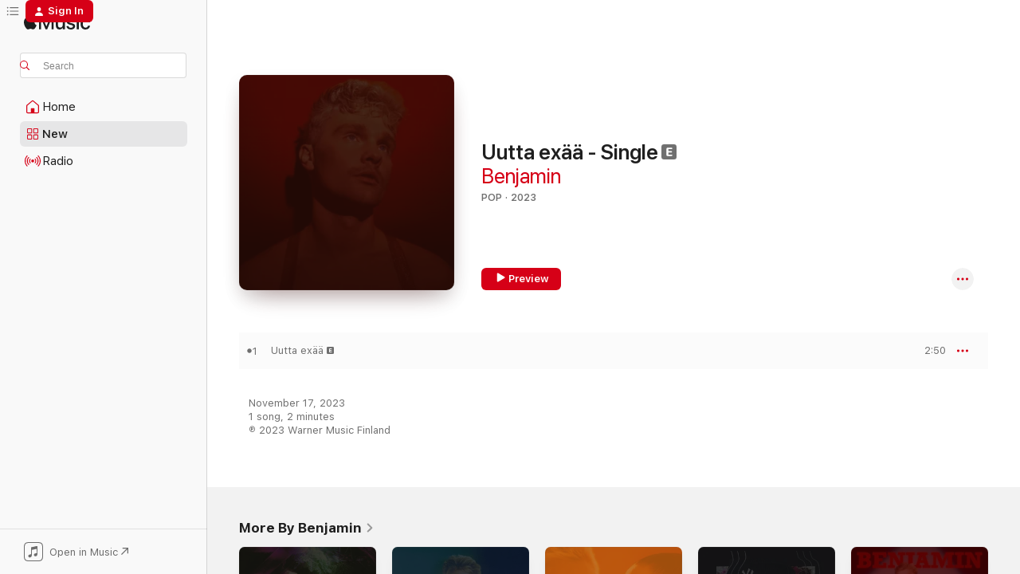

--- FILE ---
content_type: text/html
request_url: https://music.apple.com/us/album/uutta-ex%C3%A4%C3%A4-single/1714469474?at=11lISK&ct=album_uutta-exC3A4C3A4&itsct=toolbox_linkbuilder&itscg=30200&ls=1&uo=4&app=itunes
body_size: 21085
content:
<!DOCTYPE html>
<html dir="ltr" lang="en-US">
    <head>
        <!-- prettier-ignore -->
        <meta charset="utf-8">
        <!-- prettier-ignore -->
        <meta http-equiv="X-UA-Compatible" content="IE=edge">
        <!-- prettier-ignore -->
        <meta
            name="viewport"
            content="width=device-width,initial-scale=1,interactive-widget=resizes-content"
        >
        <!-- prettier-ignore -->
        <meta name="applicable-device" content="pc,mobile">
        <!-- prettier-ignore -->
        <meta name="referrer" content="strict-origin">
        <!-- prettier-ignore -->
        <link
            rel="apple-touch-icon"
            sizes="180x180"
            href="/assets/favicon/favicon-180.png"
        >
        <!-- prettier-ignore -->
        <link
            rel="icon"
            type="image/png"
            sizes="32x32"
            href="/assets/favicon/favicon-32.png"
        >
        <!-- prettier-ignore -->
        <link
            rel="icon"
            type="image/png"
            sizes="16x16"
            href="/assets/favicon/favicon-16.png"
        >
        <!-- prettier-ignore -->
        <link
            rel="mask-icon"
            href="/assets/favicon/favicon.svg"
            color="#fa233b"
        >
        <!-- prettier-ignore -->
        <link rel="manifest" href="/manifest.json">

        <title>‎Uutta exää - Single - Album by Benjamin - Apple Music</title><!-- HEAD_svelte-1cypuwr_START --><link rel="preconnect" href="//www.apple.com/wss/fonts" crossorigin="anonymous"><link rel="stylesheet" href="//www.apple.com/wss/fonts?families=SF+Pro,v4%7CSF+Pro+Icons,v1&amp;display=swap" type="text/css" referrerpolicy="strict-origin-when-cross-origin"><!-- HEAD_svelte-1cypuwr_END --><!-- HEAD_svelte-eg3hvx_START -->    <meta name="description" content="Listen to Uutta exää - Single by Benjamin on Apple Music. 2023. 1 Song. Duration: 2 minutes."> <meta name="keywords" content="listen, Uutta exää - Single, Benjamin, music, singles, songs, Pop, streaming music, apple music"> <link rel="canonical" href="https://music.apple.com/us/album/uutta-ex%C3%A4%C3%A4-single/1714469474">   <link rel="alternate" type="application/json+oembed" href="https://music.apple.com/api/oembed?url=https%3A%2F%2Fmusic.apple.com%2Fus%2Falbum%2Fuutta-ex%25C3%25A4%25C3%25A4-single%2F1714469474" title="Uutta exää - Single by Benjamin on Apple Music">  <meta name="al:ios:app_store_id" content="1108187390"> <meta name="al:ios:app_name" content="Apple Music"> <meta name="apple:content_id" content="1714469474"> <meta name="apple:title" content="Uutta exää - Single"> <meta name="apple:description" content="Listen to Uutta exää - Single by Benjamin on Apple Music. 2023. 1 Song. Duration: 2 minutes.">   <meta property="og:title" content="Uutta exää - Single by Benjamin on Apple Music"> <meta property="og:description" content="Album · 2023 · 1 Song"> <meta property="og:site_name" content="Apple Music - Web Player"> <meta property="og:url" content="https://music.apple.com/us/album/uutta-ex%C3%A4%C3%A4-single/1714469474"> <meta property="og:image" content="https://is1-ssl.mzstatic.com/image/thumb/Music126/v4/56/d0/9a/56d09a8d-0e90-6dfb-8115-b0483d253457/5054197898846.jpg/1200x630bf-60.jpg"> <meta property="og:image:secure_url" content="https://is1-ssl.mzstatic.com/image/thumb/Music126/v4/56/d0/9a/56d09a8d-0e90-6dfb-8115-b0483d253457/5054197898846.jpg/1200x630bf-60.jpg"> <meta property="og:image:alt" content="Uutta exää - Single by Benjamin on Apple Music"> <meta property="og:image:width" content="1200"> <meta property="og:image:height" content="630"> <meta property="og:image:type" content="image/jpg"> <meta property="og:type" content="music.album"> <meta property="og:locale" content="en_US">  <meta property="music:song_count" content="1"> <meta property="music:song" content="https://music.apple.com/us/song/uutta-ex%C3%A4%C3%A4/1714469818"> <meta property="music:song:preview_url:secure_url" content="https://music.apple.com/us/song/uutta-ex%C3%A4%C3%A4/1714469818"> <meta property="music:song:disc" content="1"> <meta property="music:song:duration" content="PT2M50S"> <meta property="music:song:track" content="1">   <meta property="music:musician" content="https://music.apple.com/us/artist/benjamin/1435005217"> <meta property="music:release_date" content="2023-11-17T00:00:00.000Z">   <meta name="twitter:title" content="Uutta exää - Single by Benjamin on Apple Music"> <meta name="twitter:description" content="Album · 2023 · 1 Song"> <meta name="twitter:site" content="@AppleMusic"> <meta name="twitter:image" content="https://is1-ssl.mzstatic.com/image/thumb/Music126/v4/56/d0/9a/56d09a8d-0e90-6dfb-8115-b0483d253457/5054197898846.jpg/600x600bf-60.jpg"> <meta name="twitter:image:alt" content="Uutta exää - Single by Benjamin on Apple Music"> <meta name="twitter:card" content="summary">       <!-- HTML_TAG_START -->
                <script id=schema:music-album type="application/ld+json">
                    {"@context":"http://schema.org","@type":"MusicAlbum","name":"Uutta exää - Single","description":"Listen to Uutta exää - Single by Benjamin on Apple Music. 2023. 1 Song. Duration: 2 minutes.","citation":[{"@type":"MusicAlbum","image":"https://is1-ssl.mzstatic.com/image/thumb/Music116/v4/d3/5f/4b/d35f4b2d-855f-4b18-bde8-a1be1e6e602b/23UM1IM22731.rgb.jpg/1200x630bb.jpg","url":"https://music.apple.com/us/album/riivattu-single/1712254477","name":"Riivattu - Single"},{"@type":"MusicAlbum","image":"https://is1-ssl.mzstatic.com/image/thumb/Music116/v4/c8/1c/a9/c81ca934-91dd-02ec-fca0-88e0c694de46/23UMGIM88942.rgb.jpg/1200x630bb.jpg","url":"https://music.apple.com/us/album/t%C3%A4ss%C3%A4-on-kaikki-single/1700676760","name":"Tässä on kaikki - Single"},{"@type":"MusicAlbum","image":"https://is1-ssl.mzstatic.com/image/thumb/Music116/v4/2b/82/94/2b8294c0-9e40-371c-aff4-1cc6fdd4b8c3/24UMGIM01081.rgb.jpg/1200x630bb.jpg","url":"https://music.apple.com/us/album/kuumilla-hiilill%C3%A4-single/1725499499","name":"Kuumilla hiilillä - Single"},{"@type":"MusicAlbum","image":"https://is1-ssl.mzstatic.com/image/thumb/Music126/v4/c7/ac/ba/c7acba0f-ffe8-27ee-eb68-b8ccdbca0947/5054197880414.jpg/1200x630bb.jpg","url":"https://music.apple.com/us/album/elizabeth-taylor-single/1711851844","name":"Elizabeth Taylor - Single"},{"@type":"MusicAlbum","image":"https://is1-ssl.mzstatic.com/image/thumb/Music116/v4/e9/cc/ea/e9ccea32-4757-1de8-93e6-018c49c1cebf/23UM1IM52428.rgb.jpg/1200x630bb.jpg","url":"https://music.apple.com/us/album/skorpioni-single/1716029463","name":"Skorpioni - Single"},{"@type":"MusicAlbum","image":"https://is1-ssl.mzstatic.com/image/thumb/Music211/v4/44/6a/eb/446aeb02-cee8-b969-145e-6d1ddcb58054/5021732254177.jpg/1200x630bb.jpg","url":"https://music.apple.com/us/album/k%C3%A4vi-mit%C3%A4-k%C3%A4vi-sul-on-mut-single/1734890108","name":"Kävi mitä kävi sul on mut - Single"},{"@type":"MusicAlbum","image":"https://is1-ssl.mzstatic.com/image/thumb/Music126/v4/cb/51/2a/cb512aa8-1ef8-b282-ca9b-11ba56bbdcdb/5054197903861.jpg/1200x630bb.jpg","url":"https://music.apple.com/us/album/sulle-tehty-single/1715042410","name":"Sulle tehty - Single"},{"@type":"MusicAlbum","image":"https://is1-ssl.mzstatic.com/image/thumb/Music126/v4/ae/3c/d9/ae3cd966-fac0-97c6-ee95-ada6eeeeb9f2/196871386265.jpg/1200x630bb.jpg","url":"https://music.apple.com/us/album/tilip%C3%A4iv%C3%A4-single/1702852856","name":"Tilipäivä - Single"},{"@type":"MusicAlbum","image":"https://is1-ssl.mzstatic.com/image/thumb/Music126/v4/a5/b6/25/a5b625cf-bce1-ad02-4540-bec92857e447/5054197956874.jpg/1200x630bb.jpg","url":"https://music.apple.com/us/album/elini%C3%A4nodote-single/1724975064","name":"Eliniänodote - Single"},{"@type":"MusicAlbum","image":"https://is1-ssl.mzstatic.com/image/thumb/Music126/v4/de/34/cd/de34cd76-1545-5e6f-a2c4-3c287fd8b0f4/23UMGIM80773.rgb.jpg/1200x630bb.jpg","url":"https://music.apple.com/us/album/s%C3%A4-3-m%C3%A4-single/1697396094","name":"sä \u003C3 mä - Single"}],"tracks":[{"@type":"MusicRecording","name":"Uutta exää","duration":"PT2M50S","url":"https://music.apple.com/us/song/uutta-ex%C3%A4%C3%A4/1714469818","offers":{"@type":"Offer","category":"free","price":0},"audio":{"@type":"AudioObject","potentialAction":{"@type":"ListenAction","expectsAcceptanceOf":{"@type":"Offer","category":"free"},"target":{"@type":"EntryPoint","actionPlatform":"https://music.apple.com/us/song/uutta-ex%C3%A4%C3%A4/1714469818"}},"name":"Uutta exää","contentUrl":"https://audio-ssl.itunes.apple.com/itunes-assets/AudioPreview211/v4/ea/7a/a6/ea7aa6ee-b662-d260-83ab-92e5f461a17b/mzaf_4737814234480334359.plus.aac.ep.m4a","duration":"PT2M50S","uploadDate":"2023-11-17","thumbnailUrl":"https://is1-ssl.mzstatic.com/image/thumb/Music126/v4/56/d0/9a/56d09a8d-0e90-6dfb-8115-b0483d253457/5054197898846.jpg/1200x630bb.jpg"}}],"workExample":[{"@type":"MusicAlbum","image":"https://is1-ssl.mzstatic.com/image/thumb/Music113/v4/74/7e/c8/747ec815-8e54-c984-96bf-12ef00ea2623/5054197498473.jpg/1200x630bb.jpg","url":"https://music.apple.com/us/album/hoida-mut-single/1660945499","name":"Hoida mut - Single"},{"@type":"MusicAlbum","image":"https://is1-ssl.mzstatic.com/image/thumb/Music112/v4/89/28/27/89282732-42be-821d-0c60-81ef747aa385/5054197238048.jpg/1200x630bb.jpg","url":"https://music.apple.com/us/album/gay-single/1632941541","name":"GAY - Single"},{"@type":"MusicAlbum","image":"https://is1-ssl.mzstatic.com/image/thumb/Music116/v4/71/44/09/714409e6-a20b-e58e-273a-3c91e1129d0f/5054197976209.jpg/1200x630bb.jpg","url":"https://music.apple.com/us/album/paremmin-ku-kukaan-muu-single/1728251751","name":"Paremmin ku kukaan muu - Single"},{"@type":"MusicAlbum","image":"https://is1-ssl.mzstatic.com/image/thumb/Music124/v4/17/8b/2f/178b2fbd-b0a6-73ba-b61d-5cc07e036bfa/825646086306.jpg/1200x630bb.jpg","url":"https://music.apple.com/us/album/square-one-ep/995343453","name":"Square One - EP"},{"@type":"MusicAlbum","image":"https://is1-ssl.mzstatic.com/image/thumb/Music126/v4/9e/15/a8/9e15a8d6-5d3d-66c6-bf04-bd509536d2f3/5054197629730.jpg/1200x630bb.jpg","url":"https://music.apple.com/us/album/min%C3%A4-min%C3%A4-maa-single/1678207300","name":"Minä-Minä-Maa - Single"},{"@type":"MusicAlbum","image":"https://is1-ssl.mzstatic.com/image/thumb/Music126/v4/36/d6/f0/36d6f09a-d847-9e74-3047-aff21f4bd7af/5054197724527.jpg/1200x630bb.jpg","url":"https://music.apple.com/us/album/persikan-per%C3%A4%C3%A4n-single/1692378079","name":"Persikan perään - Single"},{"@type":"MusicAlbum","image":"https://is1-ssl.mzstatic.com/image/thumb/Music91/v4/3f/9e/27/3f9e2727-463f-be2b-a5bb-cd9b315a4555/190295832445.jpg/1200x630bb.jpg","url":"https://music.apple.com/us/album/bad-luck-love-single/1209118288","name":"Bad Luck Love - Single"},{"@type":"MusicAlbum","image":"https://is1-ssl.mzstatic.com/image/thumb/Music69/v4/2f/0b/9d/2f0b9d3b-cd61-bd16-c9e9-581046b16cf2/190295969608.jpg/1200x630bb.jpg","url":"https://music.apple.com/us/album/fingerprints/1096892571","name":"Fingerprints"},{"@type":"MusicAlbum","image":"https://is1-ssl.mzstatic.com/image/thumb/Music112/v4/28/98/19/2898192a-64e0-8a6b-d226-1ae0fc1c5e93/5054197171703.jpg/1200x630bb.jpg","url":"https://music.apple.com/us/album/n-y-t-single/1622035067","name":"N-Y-T - Single"},{"@type":"MusicAlbum","image":"https://is1-ssl.mzstatic.com/image/thumb/Music221/v4/2a/83/11/2a831171-bae9-db90-0b10-09c5a4e65c03/5021732390943.jpg/1200x630bb.jpg","url":"https://music.apple.com/us/album/vanha-min%C3%A4-vainaa-single/1747718942","name":"Vanha minä vainaa - Single"},{"@type":"MusicAlbum","image":"https://is1-ssl.mzstatic.com/image/thumb/Music221/v4/ab/cb/59/abcb59c5-79f5-ec0d-a004-5078dab40dea/5021732486165.jpg/1200x630bb.jpg","url":"https://music.apple.com/us/album/kuollut-liekki-single/1766981594","name":"Kuollut liekki - Single"},{"@type":"MusicAlbum","image":"https://is1-ssl.mzstatic.com/image/thumb/Music114/v4/91/ba/6f/91ba6fe2-9fe8-5ab6-7ba4-e7e0b2654011/190295142025.jpg/1200x630bb.jpg","url":"https://music.apple.com/us/album/someveteraani/1531139680","name":"Someveteraani"},{"@type":"MusicAlbum","image":"https://is1-ssl.mzstatic.com/image/thumb/Music69/v4/95/e6/a1/95e6a107-1098-b432-3208-598ea197f71f/190295984663.jpg/1200x630bb.jpg","url":"https://music.apple.com/us/album/body-single/1087016722","name":"Body - Single"},{"@type":"MusicAlbum","image":"https://is1-ssl.mzstatic.com/image/thumb/Music211/v4/1d/a3/57/1da35769-f786-e87f-118e-fdfb4af47900/5021732832993.jpg/1200x630bb.jpg","url":"https://music.apple.com/us/album/lokki-single/1818330537","name":"Lokki - Single"},{"@type":"MusicAlbum","image":"https://is1-ssl.mzstatic.com/image/thumb/Music221/v4/9e/3e/bf/9e3ebf46-4036-e1ba-a403-3c0f0ea85f86/5026854113760.jpg/1200x630bb.jpg","url":"https://music.apple.com/us/album/bensaa-tulipaloon-single/1845381793","name":"Bensaa tulipaloon - Single"},{"@type":"MusicRecording","name":"Uutta exää","duration":"PT2M50S","url":"https://music.apple.com/us/song/uutta-ex%C3%A4%C3%A4/1714469818","offers":{"@type":"Offer","category":"free","price":0},"audio":{"@type":"AudioObject","potentialAction":{"@type":"ListenAction","expectsAcceptanceOf":{"@type":"Offer","category":"free"},"target":{"@type":"EntryPoint","actionPlatform":"https://music.apple.com/us/song/uutta-ex%C3%A4%C3%A4/1714469818"}},"name":"Uutta exää","contentUrl":"https://audio-ssl.itunes.apple.com/itunes-assets/AudioPreview211/v4/ea/7a/a6/ea7aa6ee-b662-d260-83ab-92e5f461a17b/mzaf_4737814234480334359.plus.aac.ep.m4a","duration":"PT2M50S","uploadDate":"2023-11-17","thumbnailUrl":"https://is1-ssl.mzstatic.com/image/thumb/Music126/v4/56/d0/9a/56d09a8d-0e90-6dfb-8115-b0483d253457/5054197898846.jpg/1200x630bb.jpg"}}],"url":"https://music.apple.com/us/album/uutta-ex%C3%A4%C3%A4-single/1714469474","image":"https://is1-ssl.mzstatic.com/image/thumb/Music126/v4/56/d0/9a/56d09a8d-0e90-6dfb-8115-b0483d253457/5054197898846.jpg/1200x630bb.jpg","potentialAction":{"@type":"ListenAction","expectsAcceptanceOf":{"@type":"Offer","category":"free"},"target":{"@type":"EntryPoint","actionPlatform":"https://music.apple.com/us/album/uutta-ex%C3%A4%C3%A4-single/1714469474"}},"genre":["Pop","Music"],"datePublished":"2023-11-17","byArtist":[{"@type":"MusicGroup","url":"https://music.apple.com/us/artist/benjamin/1435005217","name":"Benjamin"}]}
                </script>
                <!-- HTML_TAG_END -->    <!-- HEAD_svelte-eg3hvx_END -->
      <script type="module" crossorigin src="/assets/index~8a6f659a1b.js"></script>
      <link rel="stylesheet" href="/assets/index~99bed3cf08.css">
      <script type="module">import.meta.url;import("_").catch(()=>1);async function* g(){};window.__vite_is_modern_browser=true;</script>
      <script type="module">!function(){if(window.__vite_is_modern_browser)return;console.warn("vite: loading legacy chunks, syntax error above and the same error below should be ignored");var e=document.getElementById("vite-legacy-polyfill"),n=document.createElement("script");n.src=e.src,n.onload=function(){System.import(document.getElementById('vite-legacy-entry').getAttribute('data-src'))},document.body.appendChild(n)}();</script>
    </head>
    <body>
        <script src="/assets/focus-visible/focus-visible.min.js"></script>
        
        <script
            async
            src="/includes/js-cdn/musickit/v3/amp/musickit.js"
        ></script>
        <script
            type="module"
            async
            src="/includes/js-cdn/musickit/v3/components/musickit-components/musickit-components.esm.js"
        ></script>
        <script
            nomodule
            async
            src="/includes/js-cdn/musickit/v3/components/musickit-components/musickit-components.js"
        ></script>
        <svg style="display: none" xmlns="http://www.w3.org/2000/svg">
            <symbol id="play-circle-fill" viewBox="0 0 60 60">
                <path
                    class="icon-circle-fill__circle"
                    fill="var(--iconCircleFillBG, transparent)"
                    d="M30 60c16.411 0 30-13.617 30-30C60 13.588 46.382 0 29.971 0 13.588 0 .001 13.588.001 30c0 16.383 13.617 30 30 30Z"
                />
                <path
                    fill="var(--iconFillArrow, var(--keyColor, black))"
                    d="M24.411 41.853c-1.41.853-3.028.177-3.028-1.294V19.47c0-1.44 1.735-2.058 3.028-1.294l17.265 10.235a1.89 1.89 0 0 1 0 3.265L24.411 41.853Z"
                />
            </symbol>
        </svg>
        <div class="body-container">
              <div class="app-container svelte-t3vj1e" data-testid="app-container">   <div class="header svelte-rjjbqs" data-testid="header"><nav data-testid="navigation" class="navigation svelte-13li0vp"><div class="navigation__header svelte-13li0vp"><div data-testid="logo" class="logo svelte-1o7dz8w"> <a aria-label="Apple Music" role="img" href="https://music.apple.com/us/home" class="svelte-1o7dz8w"><svg height="20" viewBox="0 0 83 20" width="83" xmlns="http://www.w3.org/2000/svg" class="logo" aria-hidden="true"><path d="M34.752 19.746V6.243h-.088l-5.433 13.503h-2.074L21.711 6.243h-.087v13.503h-2.548V1.399h3.235l5.833 14.621h.1l5.82-14.62h3.248v18.347h-2.56zm16.649 0h-2.586v-2.263h-.062c-.725 1.602-2.061 2.504-4.072 2.504-2.86 0-4.61-1.894-4.61-4.958V6.37h2.698v8.125c0 2.034.95 3.127 2.81 3.127 1.95 0 3.124-1.373 3.124-3.458V6.37H51.4v13.376zm7.394-13.618c3.06 0 5.046 1.73 5.134 4.196h-2.536c-.15-1.296-1.087-2.11-2.598-2.11-1.462 0-2.436.724-2.436 1.793 0 .839.6 1.41 2.023 1.741l2.136.496c2.686.636 3.71 1.704 3.71 3.636 0 2.442-2.236 4.12-5.333 4.12-3.285 0-5.26-1.64-5.509-4.183h2.673c.25 1.398 1.187 2.085 2.836 2.085 1.623 0 2.623-.687 2.623-1.78 0-.865-.487-1.373-1.924-1.704l-2.136-.508c-2.498-.585-3.735-1.806-3.735-3.75 0-2.391 2.049-4.032 5.072-4.032zM66.1 2.836c0-.878.7-1.577 1.561-1.577.862 0 1.55.7 1.55 1.577 0 .864-.688 1.576-1.55 1.576a1.573 1.573 0 0 1-1.56-1.576zm.212 3.534h2.698v13.376h-2.698zm14.089 4.603c-.275-1.424-1.324-2.556-3.085-2.556-2.086 0-3.46 1.767-3.46 4.64 0 2.938 1.386 4.642 3.485 4.642 1.66 0 2.748-.928 3.06-2.48H83C82.713 18.067 80.477 20 77.317 20c-3.76 0-6.208-2.62-6.208-6.942 0-4.247 2.448-6.93 6.183-6.93 3.385 0 5.446 2.213 5.683 4.845h-2.573zM10.824 3.189c-.698.834-1.805 1.496-2.913 1.398-.145-1.128.41-2.33 1.036-3.065C9.644.662 10.848.05 11.835 0c.121 1.178-.336 2.33-1.01 3.19zm.999 1.619c.624.049 2.425.244 3.578 1.98-.096.074-2.137 1.272-2.113 3.79.024 3.01 2.593 4.012 2.617 4.037-.024.074-.407 1.419-1.344 2.812-.817 1.224-1.657 2.422-3.002 2.447-1.297.024-1.73-.783-3.218-.783-1.489 0-1.97.758-3.194.807-1.297.048-2.28-1.297-3.097-2.52C.368 14.908-.904 10.408.825 7.375c.84-1.516 2.377-2.47 4.034-2.495 1.273-.023 2.45.857 3.218.857.769 0 2.137-1.027 3.746-.93z"></path></svg></a>   </div> <div class="search-input-wrapper svelte-nrtdem" data-testid="search-input"><div data-testid="amp-search-input" aria-controls="search-suggestions" aria-expanded="false" aria-haspopup="listbox" aria-owns="search-suggestions" class="search-input-container svelte-rg26q6" tabindex="-1" role=""><div class="flex-container svelte-rg26q6"><form id="search-input-form" class="svelte-rg26q6"><svg height="16" width="16" viewBox="0 0 16 16" class="search-svg" aria-hidden="true"><path d="M11.87 10.835c.018.015.035.03.051.047l3.864 3.863a.735.735 0 1 1-1.04 1.04l-3.863-3.864a.744.744 0 0 1-.047-.051 6.667 6.667 0 1 1 1.035-1.035zM6.667 12a5.333 5.333 0 1 0 0-10.667 5.333 5.333 0 0 0 0 10.667z"></path></svg> <input aria-autocomplete="list" aria-multiline="false" aria-controls="search-suggestions" aria-label="Search" placeholder="Search" spellcheck="false" autocomplete="off" autocorrect="off" autocapitalize="off" type="text" inputmode="search" class="search-input__text-field svelte-rg26q6" data-testid="search-input__text-field"></form> </div> <div data-testid="search-scope-bar"></div>   </div> </div></div> <div data-testid="navigation-content" class="navigation__content svelte-13li0vp" id="navigation" aria-hidden="false"><div class="navigation__scrollable-container svelte-13li0vp"><div data-testid="navigation-items-primary" class="navigation-items navigation-items--primary svelte-ng61m8"> <ul class="navigation-items__list svelte-ng61m8">  <li class="navigation-item navigation-item__home svelte-1a5yt87" aria-selected="false" data-testid="navigation-item"> <a href="https://music.apple.com/us/home" class="navigation-item__link svelte-1a5yt87" role="button" data-testid="home" aria-pressed="false"><div class="navigation-item__content svelte-zhx7t9"> <span class="navigation-item__icon svelte-zhx7t9"> <svg width="24" height="24" viewBox="0 0 24 24" xmlns="http://www.w3.org/2000/svg" aria-hidden="true"><path d="M5.93 20.16a1.94 1.94 0 0 1-1.43-.502c-.334-.335-.502-.794-.502-1.393v-7.142c0-.362.062-.688.177-.953.123-.264.326-.529.6-.75l6.145-5.157c.176-.141.344-.247.52-.318.176-.07.362-.105.564-.105.194 0 .388.035.565.105.176.07.352.177.52.318l6.146 5.158c.273.23.467.476.59.75.124.264.177.59.177.96v7.134c0 .59-.159 1.058-.503 1.393-.335.335-.811.503-1.428.503H5.929Zm12.14-1.172c.221 0 .406-.07.547-.212a.688.688 0 0 0 .22-.511v-7.142c0-.177-.026-.344-.087-.459a.97.97 0 0 0-.265-.353l-6.154-5.149a.756.756 0 0 0-.177-.115.37.37 0 0 0-.15-.035.37.37 0 0 0-.158.035l-.177.115-6.145 5.15a.982.982 0 0 0-.274.352 1.13 1.13 0 0 0-.088.468v7.133c0 .203.08.379.23.511a.744.744 0 0 0 .546.212h12.133Zm-8.323-4.7c0-.176.062-.326.177-.432a.6.6 0 0 1 .423-.159h3.315c.176 0 .326.053.432.16s.159.255.159.431v4.973H9.756v-4.973Z"></path></svg> </span> <span class="navigation-item__label svelte-zhx7t9"> Home </span> </div></a>  </li>  <li class="navigation-item navigation-item__new svelte-1a5yt87" aria-selected="false" data-testid="navigation-item"> <a href="https://music.apple.com/us/new" class="navigation-item__link svelte-1a5yt87" role="button" data-testid="new" aria-pressed="false"><div class="navigation-item__content svelte-zhx7t9"> <span class="navigation-item__icon svelte-zhx7t9"> <svg height="24" viewBox="0 0 24 24" width="24" aria-hidden="true"><path d="M9.92 11.354c.966 0 1.453-.487 1.453-1.49v-3.4c0-1.004-.487-1.483-1.453-1.483H6.452C5.487 4.981 5 5.46 5 6.464v3.4c0 1.003.487 1.49 1.452 1.49zm7.628 0c.965 0 1.452-.487 1.452-1.49v-3.4c0-1.004-.487-1.483-1.452-1.483h-3.46c-.974 0-1.46.479-1.46 1.483v3.4c0 1.003.486 1.49 1.46 1.49zm-7.65-1.073h-3.43c-.266 0-.396-.137-.396-.418v-3.4c0-.273.13-.41.396-.41h3.43c.265 0 .402.137.402.41v3.4c0 .281-.137.418-.403.418zm7.634 0h-3.43c-.273 0-.402-.137-.402-.418v-3.4c0-.273.129-.41.403-.41h3.43c.265 0 .395.137.395.41v3.4c0 .281-.13.418-.396.418zm-7.612 8.7c.966 0 1.453-.48 1.453-1.483v-3.407c0-.996-.487-1.483-1.453-1.483H6.452c-.965 0-1.452.487-1.452 1.483v3.407c0 1.004.487 1.483 1.452 1.483zm7.628 0c.965 0 1.452-.48 1.452-1.483v-3.407c0-.996-.487-1.483-1.452-1.483h-3.46c-.974 0-1.46.487-1.46 1.483v3.407c0 1.004.486 1.483 1.46 1.483zm-7.65-1.072h-3.43c-.266 0-.396-.137-.396-.41v-3.4c0-.282.13-.418.396-.418h3.43c.265 0 .402.136.402.418v3.4c0 .273-.137.41-.403.41zm7.634 0h-3.43c-.273 0-.402-.137-.402-.41v-3.4c0-.282.129-.418.403-.418h3.43c.265 0 .395.136.395.418v3.4c0 .273-.13.41-.396.41z" fill-opacity=".95"></path></svg> </span> <span class="navigation-item__label svelte-zhx7t9"> New </span> </div></a>  </li>  <li class="navigation-item navigation-item__radio svelte-1a5yt87" aria-selected="false" data-testid="navigation-item"> <a href="https://music.apple.com/us/radio" class="navigation-item__link svelte-1a5yt87" role="button" data-testid="radio" aria-pressed="false"><div class="navigation-item__content svelte-zhx7t9"> <span class="navigation-item__icon svelte-zhx7t9"> <svg width="24" height="24" viewBox="0 0 24 24" xmlns="http://www.w3.org/2000/svg" aria-hidden="true"><path d="M19.359 18.57C21.033 16.818 22 14.461 22 11.89s-.967-4.93-2.641-6.68c-.276-.292-.653-.26-.868-.023-.222.246-.176.591.085.868 1.466 1.535 2.272 3.593 2.272 5.835 0 2.241-.806 4.3-2.272 5.835-.261.268-.307.621-.085.86.215.245.592.276.868-.016zm-13.85.014c.222-.238.176-.59-.085-.86-1.474-1.535-2.272-3.593-2.272-5.834 0-2.242.798-4.3 2.272-5.835.261-.277.307-.622.085-.868-.215-.238-.592-.269-.868.023C2.967 6.96 2 9.318 2 11.89s.967 4.929 2.641 6.68c.276.29.653.26.868.014zm1.957-1.873c.223-.253.162-.583-.1-.867-.951-1.068-1.473-2.45-1.473-3.954 0-1.505.522-2.887 1.474-3.954.26-.284.322-.614.1-.876-.23-.26-.622-.26-.891.039-1.175 1.274-1.827 2.963-1.827 4.79 0 1.82.652 3.517 1.827 4.784.269.3.66.307.89.038zm9.958-.038c1.175-1.267 1.827-2.964 1.827-4.783 0-1.828-.652-3.517-1.827-4.791-.269-.3-.66-.3-.89-.039-.23.262-.162.592.092.876.96 1.067 1.481 2.449 1.481 3.954 0 1.504-.522 2.886-1.481 3.954-.254.284-.323.614-.092.867.23.269.621.261.89-.038zm-8.061-1.966c.23-.26.13-.568-.092-.883-.415-.522-.63-1.197-.63-1.934 0-.737.215-1.413.63-1.943.222-.307.322-.614.092-.875s-.653-.261-.906.054a4.385 4.385 0 0 0-.968 2.764 4.38 4.38 0 0 0 .968 2.756c.253.322.675.322.906.061zm6.18-.061a4.38 4.38 0 0 0 .968-2.756 4.385 4.385 0 0 0-.968-2.764c-.253-.315-.675-.315-.906-.054-.23.261-.138.568.092.875.415.53.63 1.206.63 1.943 0 .737-.215 1.412-.63 1.934-.23.315-.322.622-.092.883s.653.261.906-.061zm-3.547-.967c.96 0 1.789-.814 1.789-1.797s-.83-1.789-1.789-1.789c-.96 0-1.781.806-1.781 1.789 0 .983.821 1.797 1.781 1.797z"></path></svg> </span> <span class="navigation-item__label svelte-zhx7t9"> Radio </span> </div></a>  </li>  <li class="navigation-item navigation-item__search svelte-1a5yt87" aria-selected="false" data-testid="navigation-item"> <a href="https://music.apple.com/us/search" class="navigation-item__link svelte-1a5yt87" role="button" data-testid="search" aria-pressed="false"><div class="navigation-item__content svelte-zhx7t9"> <span class="navigation-item__icon svelte-zhx7t9"> <svg height="24" viewBox="0 0 24 24" width="24" aria-hidden="true"><path d="M17.979 18.553c.476 0 .813-.366.813-.835a.807.807 0 0 0-.235-.586l-3.45-3.457a5.61 5.61 0 0 0 1.158-3.413c0-3.098-2.535-5.633-5.633-5.633C7.542 4.63 5 7.156 5 10.262c0 3.098 2.534 5.632 5.632 5.632a5.614 5.614 0 0 0 3.274-1.055l3.472 3.472a.835.835 0 0 0 .6.242zm-7.347-3.875c-2.417 0-4.416-2-4.416-4.416 0-2.417 2-4.417 4.416-4.417 2.417 0 4.417 2 4.417 4.417s-2 4.416-4.417 4.416z" fill-opacity=".95"></path></svg> </span> <span class="navigation-item__label svelte-zhx7t9"> Search </span> </div></a>  </li></ul> </div>   </div> <div class="navigation__native-cta"><div slot="native-cta"><div data-testid="native-cta" class="native-cta svelte-6xh86f  native-cta--authenticated"><button class="native-cta__button svelte-6xh86f" data-testid="native-cta-button"><span class="native-cta__app-icon svelte-6xh86f"><svg width="24" height="24" xmlns="http://www.w3.org/2000/svg" xml:space="preserve" style="fill-rule:evenodd;clip-rule:evenodd;stroke-linejoin:round;stroke-miterlimit:2" viewBox="0 0 24 24" slot="app-icon" aria-hidden="true"><path d="M22.567 1.496C21.448.393 19.956.045 17.293.045H6.566c-2.508 0-4.028.376-5.12 1.465C.344 2.601 0 4.09 0 6.611v10.727c0 2.695.33 4.18 1.432 5.257 1.106 1.103 2.595 1.45 5.275 1.45h10.586c2.663 0 4.169-.347 5.274-1.45C23.656 21.504 24 20.033 24 17.338V6.752c0-2.694-.344-4.179-1.433-5.256Zm.411 4.9v11.299c0 1.898-.338 3.286-1.188 4.137-.851.864-2.256 1.191-4.141 1.191H6.35c-1.884 0-3.303-.341-4.154-1.191-.85-.851-1.174-2.239-1.174-4.137V6.54c0-2.014.324-3.445 1.16-4.295.851-.864 2.312-1.177 4.313-1.177h11.154c1.885 0 3.29.341 4.141 1.191.864.85 1.188 2.239 1.188 4.137Z" style="fill-rule:nonzero"></path><path d="M7.413 19.255c.987 0 2.48-.728 2.48-2.672v-6.385c0-.35.063-.428.378-.494l5.298-1.095c.351-.067.534.025.534.333l.035 4.286c0 .337-.182.586-.53.652l-1.014.228c-1.361.3-2.007.923-2.007 1.937 0 1.017.79 1.748 1.926 1.748.986 0 2.444-.679 2.444-2.64V5.654c0-.636-.279-.821-1.016-.66L9.646 6.298c-.448.091-.674.329-.674.699l.035 7.697c0 .336-.148.546-.446.613l-1.067.21c-1.329.266-1.986.93-1.986 1.993 0 1.017.786 1.745 1.905 1.745Z" style="fill-rule:nonzero"></path></svg></span> <span class="native-cta__label svelte-6xh86f">Open in Music</span> <span class="native-cta__arrow svelte-6xh86f"><svg height="16" width="16" viewBox="0 0 16 16" class="native-cta-action" aria-hidden="true"><path d="M1.559 16 13.795 3.764v8.962H16V0H3.274v2.205h8.962L0 14.441 1.559 16z"></path></svg></span></button> </div>  </div></div></div> </nav> </div>  <div class="player-bar player-bar__floating-player svelte-1rr9v04" data-testid="player-bar" aria-label="Music controls" aria-hidden="false">   </div>   <div id="scrollable-page" class="scrollable-page svelte-mt0bfj" data-main-content data-testid="main-section" aria-hidden="false"><main data-testid="main" class="svelte-bzjlhs"><div class="content-container svelte-bzjlhs" data-testid="content-container"><div class="search-input-wrapper svelte-nrtdem" data-testid="search-input"><div data-testid="amp-search-input" aria-controls="search-suggestions" aria-expanded="false" aria-haspopup="listbox" aria-owns="search-suggestions" class="search-input-container svelte-rg26q6" tabindex="-1" role=""><div class="flex-container svelte-rg26q6"><form id="search-input-form" class="svelte-rg26q6"><svg height="16" width="16" viewBox="0 0 16 16" class="search-svg" aria-hidden="true"><path d="M11.87 10.835c.018.015.035.03.051.047l3.864 3.863a.735.735 0 1 1-1.04 1.04l-3.863-3.864a.744.744 0 0 1-.047-.051 6.667 6.667 0 1 1 1.035-1.035zM6.667 12a5.333 5.333 0 1 0 0-10.667 5.333 5.333 0 0 0 0 10.667z"></path></svg> <input value="" aria-autocomplete="list" aria-multiline="false" aria-controls="search-suggestions" aria-label="Search" placeholder="Search" spellcheck="false" autocomplete="off" autocorrect="off" autocapitalize="off" type="text" inputmode="search" class="search-input__text-field svelte-rg26q6" data-testid="search-input__text-field"></form> </div> <div data-testid="search-scope-bar"> </div>   </div> </div>      <div class="section svelte-wa5vzl" data-testid="section-container" aria-label="Featured"> <div class="section-content svelte-wa5vzl" data-testid="section-content">  <div class="container-detail-header svelte-1uuona0 container-detail-header--no-description" data-testid="container-detail-header"><div slot="artwork"><div class="artwork__radiosity svelte-1agpw2h"> <div data-testid="artwork-component" class="artwork-component artwork-component--aspect-ratio artwork-component--orientation-square svelte-uduhys        artwork-component--has-borders" style="
            --artwork-bg-color: #280b06;
            --aspect-ratio: 1;
            --placeholder-bg-color: #280b06;
       ">   <picture class="svelte-uduhys"><source sizes=" (max-width:1319px) 296px,(min-width:1320px) and (max-width:1679px) 316px,316px" srcset="https://is1-ssl.mzstatic.com/image/thumb/Music126/v4/56/d0/9a/56d09a8d-0e90-6dfb-8115-b0483d253457/5054197898846.jpg/296x296bb.webp 296w,https://is1-ssl.mzstatic.com/image/thumb/Music126/v4/56/d0/9a/56d09a8d-0e90-6dfb-8115-b0483d253457/5054197898846.jpg/316x316bb.webp 316w,https://is1-ssl.mzstatic.com/image/thumb/Music126/v4/56/d0/9a/56d09a8d-0e90-6dfb-8115-b0483d253457/5054197898846.jpg/592x592bb.webp 592w,https://is1-ssl.mzstatic.com/image/thumb/Music126/v4/56/d0/9a/56d09a8d-0e90-6dfb-8115-b0483d253457/5054197898846.jpg/632x632bb.webp 632w" type="image/webp"> <source sizes=" (max-width:1319px) 296px,(min-width:1320px) and (max-width:1679px) 316px,316px" srcset="https://is1-ssl.mzstatic.com/image/thumb/Music126/v4/56/d0/9a/56d09a8d-0e90-6dfb-8115-b0483d253457/5054197898846.jpg/296x296bb-60.jpg 296w,https://is1-ssl.mzstatic.com/image/thumb/Music126/v4/56/d0/9a/56d09a8d-0e90-6dfb-8115-b0483d253457/5054197898846.jpg/316x316bb-60.jpg 316w,https://is1-ssl.mzstatic.com/image/thumb/Music126/v4/56/d0/9a/56d09a8d-0e90-6dfb-8115-b0483d253457/5054197898846.jpg/592x592bb-60.jpg 592w,https://is1-ssl.mzstatic.com/image/thumb/Music126/v4/56/d0/9a/56d09a8d-0e90-6dfb-8115-b0483d253457/5054197898846.jpg/632x632bb-60.jpg 632w" type="image/jpeg"> <img alt="" class="artwork-component__contents artwork-component__image svelte-uduhys" loading="lazy" src="/assets/artwork/1x1.gif" role="presentation" decoding="async" width="316" height="316" fetchpriority="auto" style="opacity: 1;"></picture> </div></div> <div data-testid="artwork-component" class="artwork-component artwork-component--aspect-ratio artwork-component--orientation-square svelte-uduhys        artwork-component--has-borders" style="
            --artwork-bg-color: #280b06;
            --aspect-ratio: 1;
            --placeholder-bg-color: #280b06;
       ">   <picture class="svelte-uduhys"><source sizes=" (max-width:1319px) 296px,(min-width:1320px) and (max-width:1679px) 316px,316px" srcset="https://is1-ssl.mzstatic.com/image/thumb/Music126/v4/56/d0/9a/56d09a8d-0e90-6dfb-8115-b0483d253457/5054197898846.jpg/296x296bb.webp 296w,https://is1-ssl.mzstatic.com/image/thumb/Music126/v4/56/d0/9a/56d09a8d-0e90-6dfb-8115-b0483d253457/5054197898846.jpg/316x316bb.webp 316w,https://is1-ssl.mzstatic.com/image/thumb/Music126/v4/56/d0/9a/56d09a8d-0e90-6dfb-8115-b0483d253457/5054197898846.jpg/592x592bb.webp 592w,https://is1-ssl.mzstatic.com/image/thumb/Music126/v4/56/d0/9a/56d09a8d-0e90-6dfb-8115-b0483d253457/5054197898846.jpg/632x632bb.webp 632w" type="image/webp"> <source sizes=" (max-width:1319px) 296px,(min-width:1320px) and (max-width:1679px) 316px,316px" srcset="https://is1-ssl.mzstatic.com/image/thumb/Music126/v4/56/d0/9a/56d09a8d-0e90-6dfb-8115-b0483d253457/5054197898846.jpg/296x296bb-60.jpg 296w,https://is1-ssl.mzstatic.com/image/thumb/Music126/v4/56/d0/9a/56d09a8d-0e90-6dfb-8115-b0483d253457/5054197898846.jpg/316x316bb-60.jpg 316w,https://is1-ssl.mzstatic.com/image/thumb/Music126/v4/56/d0/9a/56d09a8d-0e90-6dfb-8115-b0483d253457/5054197898846.jpg/592x592bb-60.jpg 592w,https://is1-ssl.mzstatic.com/image/thumb/Music126/v4/56/d0/9a/56d09a8d-0e90-6dfb-8115-b0483d253457/5054197898846.jpg/632x632bb-60.jpg 632w" type="image/jpeg"> <img alt="Uutta exää - Single" class="artwork-component__contents artwork-component__image svelte-uduhys" loading="lazy" src="/assets/artwork/1x1.gif" role="presentation" decoding="async" width="316" height="316" fetchpriority="auto" style="opacity: 1;"></picture> </div></div> <div class="headings svelte-1uuona0"> <h1 class="headings__title svelte-1uuona0" data-testid="non-editable-product-title"><span dir="auto">Uutta exää - Single</span> <span class="headings__badges svelte-1uuona0">   <span class="explicit-wrapper svelte-j8a2wc"><span data-testid="explicit-badge" class="explicit svelte-iojijn" aria-label="Explicit" role="img"><svg viewBox="0 0 9 9" width="9" height="9" aria-hidden="true"><path d="M3.9 7h1.9c.4 0 .7-.2.7-.5s-.3-.4-.7-.4H4.1V4.9h1.5c.4 0 .7-.1.7-.4 0-.3-.3-.5-.7-.5H4.1V2.9h1.7c.4 0 .7-.2.7-.5 0-.2-.3-.4-.7-.4H3.9c-.6 0-.9.3-.9.7v3.7c0 .3.3.6.9.6zM1.6 0h5.8C8.5 0 9 .5 9 1.6v5.9C9 8.5 8.5 9 7.4 9H1.6C.5 9 0 8.5 0 7.4V1.6C0 .5.5 0 1.6 0z"></path></svg> </span> </span></span></h1> <div class="headings__subtitles svelte-1uuona0" data-testid="product-subtitles"> <a data-testid="click-action" class="click-action svelte-c0t0j2" href="https://music.apple.com/us/artist/benjamin/1435005217">Benjamin</a> </div> <div class="headings__tertiary-titles"> </div> <div class="headings__metadata-bottom svelte-1uuona0">POP · 2023 </div></div>  <div class="primary-actions svelte-1uuona0"><div class="primary-actions__button primary-actions__button--play svelte-1uuona0"><div data-testid="button-action" class="button svelte-rka6wn primary"><button data-testid="click-action" class="click-action svelte-c0t0j2" aria-label="" ><span class="icon svelte-rka6wn" data-testid="play-icon"><svg height="16" viewBox="0 0 16 16" width="16"><path d="m4.4 15.14 10.386-6.096c.842-.459.794-1.64 0-2.097L4.401.85c-.87-.53-2-.12-2 .82v12.625c0 .966 1.06 1.4 2 .844z"></path></svg></span>  Preview</button> </div> </div> <div class="primary-actions__button primary-actions__button--shuffle svelte-1uuona0"> </div></div> <div class="secondary-actions svelte-1uuona0"><div class="secondary-actions svelte-1agpw2h" slot="secondary-actions">  <div class="cloud-buttons svelte-u0auos" data-testid="cloud-buttons">  <amp-contextual-menu-button config="[object Object]" class="svelte-1sn4kz"> <span aria-label="MORE" class="more-button svelte-1sn4kz more-button--platter" data-testid="more-button" slot="trigger-content"><svg width="28" height="28" viewBox="0 0 28 28" class="glyph" xmlns="http://www.w3.org/2000/svg"><circle fill="var(--iconCircleFill, transparent)" cx="14" cy="14" r="14"></circle><path fill="var(--iconEllipsisFill, white)" d="M10.105 14c0-.87-.687-1.55-1.564-1.55-.862 0-1.557.695-1.557 1.55 0 .848.695 1.55 1.557 1.55.855 0 1.564-.702 1.564-1.55zm5.437 0c0-.87-.68-1.55-1.542-1.55A1.55 1.55 0 0012.45 14c0 .848.695 1.55 1.55 1.55.848 0 1.542-.702 1.542-1.55zm5.474 0c0-.87-.687-1.55-1.557-1.55-.87 0-1.564.695-1.564 1.55 0 .848.694 1.55 1.564 1.55.848 0 1.557-.702 1.557-1.55z"></path></svg></span> </amp-contextual-menu-button></div></div></div></div> </div>   </div><div class="section svelte-wa5vzl" data-testid="section-container"> <div class="section-content svelte-wa5vzl" data-testid="section-content">  <div class="placeholder-table svelte-wa5vzl"> <div><div class="placeholder-row svelte-wa5vzl placeholder-row--even placeholder-row--album"></div></div></div> </div>   </div><div class="section svelte-wa5vzl" data-testid="section-container"> <div class="section-content svelte-wa5vzl" data-testid="section-content"> <div class="tracklist-footer svelte-1tm9k9g tracklist-footer--album" data-testid="tracklist-footer"><div class="footer-body svelte-1tm9k9g"><p class="description svelte-1tm9k9g" data-testid="tracklist-footer-description">November 17, 2023
1 song, 2 minutes
℗ 2023 Warner Music Finland</p>  <div class="tracklist-footer__native-cta-wrapper svelte-1tm9k9g"></div></div> <div class="tracklist-footer__friends svelte-1tm9k9g"> </div></div></div>   </div><div class="section svelte-wa5vzl      section--alternate" data-testid="section-container"> <div class="section-content svelte-wa5vzl" data-testid="section-content"> <div class="spacer-wrapper svelte-14fis98"></div></div>   </div><div class="section svelte-wa5vzl      section--alternate" data-testid="section-container" aria-label="More By Benjamin"> <div class="section-content svelte-wa5vzl" data-testid="section-content"><div class="header svelte-rnrb59">  <div class="header-title-wrapper svelte-rnrb59">   <h2 class="title svelte-rnrb59 title-link" data-testid="header-title"><button type="button" class="title__button svelte-rnrb59" role="link" tabindex="0"><span class="dir-wrapper" dir="auto">More By Benjamin</span> <svg class="chevron" xmlns="http://www.w3.org/2000/svg" viewBox="0 0 64 64" aria-hidden="true"><path d="M19.817 61.863c1.48 0 2.672-.515 3.702-1.546l24.243-23.63c1.352-1.385 1.996-2.737 2.028-4.443 0-1.674-.644-3.09-2.028-4.443L23.519 4.138c-1.03-.998-2.253-1.513-3.702-1.513-2.994 0-5.409 2.382-5.409 5.344 0 1.481.612 2.833 1.739 3.96l20.99 20.347-20.99 20.283c-1.127 1.126-1.739 2.478-1.739 3.96 0 2.93 2.415 5.344 5.409 5.344Z"></path></svg></button></h2> </div>   </div>   <div class="svelte-1dd7dqt shelf"><section data-testid="shelf-component" class="shelf-grid shelf-grid--onhover svelte-12rmzef" style="
            --grid-max-content-xsmall: 144px; --grid-column-gap-xsmall: 10px; --grid-row-gap-xsmall: 24px; --grid-small: 4; --grid-column-gap-small: 20px; --grid-row-gap-small: 24px; --grid-medium: 5; --grid-column-gap-medium: 20px; --grid-row-gap-medium: 24px; --grid-large: 6; --grid-column-gap-large: 20px; --grid-row-gap-large: 24px; --grid-xlarge: 6; --grid-column-gap-xlarge: 20px; --grid-row-gap-xlarge: 24px;
            --grid-type: G;
            --grid-rows: 1;
            --standard-lockup-shadow-offset: 15px;
            
        "> <div class="shelf-grid__body svelte-12rmzef" data-testid="shelf-body">   <button disabled aria-label="Previous Page" type="button" class="shelf-grid-nav__arrow shelf-grid-nav__arrow--left svelte-1xmivhv" data-testid="shelf-button-left" style="--offset: 
                        calc(25px * -1);
                    ;"><svg viewBox="0 0 9 31" xmlns="http://www.w3.org/2000/svg"><path d="M5.275 29.46a1.61 1.61 0 0 0 1.456 1.077c1.018 0 1.772-.737 1.772-1.737 0-.526-.277-1.186-.449-1.62l-4.68-11.912L8.05 3.363c.172-.442.45-1.116.45-1.625A1.702 1.702 0 0 0 6.728.002a1.603 1.603 0 0 0-1.456 1.09L.675 12.774c-.301.775-.677 1.744-.677 2.495 0 .754.376 1.705.677 2.498L5.272 29.46Z"></path></svg></button> <ul slot="shelf-content" class="shelf-grid__list shelf-grid__list--grid-type-G shelf-grid__list--grid-rows-1 svelte-12rmzef" role="list" tabindex="-1" data-testid="shelf-item-list">   <li class="shelf-grid__list-item svelte-12rmzef" data-index="0" aria-hidden="true"><div class="svelte-12rmzef"><div class="square-lockup-wrapper" data-testid="square-lockup-wrapper">  <div class="product-lockup svelte-1tr6noh" aria-label="Hoida mut - Single, 2023" data-testid="product-lockup"><div class="product-lockup__artwork svelte-1tr6noh has-controls" aria-hidden="false"> <div data-testid="artwork-component" class="artwork-component artwork-component--aspect-ratio artwork-component--orientation-square svelte-uduhys    artwork-component--fullwidth    artwork-component--has-borders" style="
            --artwork-bg-color: #14130f;
            --aspect-ratio: 1;
            --placeholder-bg-color: #14130f;
       ">   <picture class="svelte-uduhys"><source sizes=" (max-width:1319px) 296px,(min-width:1320px) and (max-width:1679px) 316px,316px" srcset="https://is1-ssl.mzstatic.com/image/thumb/Music113/v4/74/7e/c8/747ec815-8e54-c984-96bf-12ef00ea2623/5054197498473.jpg/296x296bf.webp 296w,https://is1-ssl.mzstatic.com/image/thumb/Music113/v4/74/7e/c8/747ec815-8e54-c984-96bf-12ef00ea2623/5054197498473.jpg/316x316bf.webp 316w,https://is1-ssl.mzstatic.com/image/thumb/Music113/v4/74/7e/c8/747ec815-8e54-c984-96bf-12ef00ea2623/5054197498473.jpg/592x592bf.webp 592w,https://is1-ssl.mzstatic.com/image/thumb/Music113/v4/74/7e/c8/747ec815-8e54-c984-96bf-12ef00ea2623/5054197498473.jpg/632x632bf.webp 632w" type="image/webp"> <source sizes=" (max-width:1319px) 296px,(min-width:1320px) and (max-width:1679px) 316px,316px" srcset="https://is1-ssl.mzstatic.com/image/thumb/Music113/v4/74/7e/c8/747ec815-8e54-c984-96bf-12ef00ea2623/5054197498473.jpg/296x296bf-60.jpg 296w,https://is1-ssl.mzstatic.com/image/thumb/Music113/v4/74/7e/c8/747ec815-8e54-c984-96bf-12ef00ea2623/5054197498473.jpg/316x316bf-60.jpg 316w,https://is1-ssl.mzstatic.com/image/thumb/Music113/v4/74/7e/c8/747ec815-8e54-c984-96bf-12ef00ea2623/5054197498473.jpg/592x592bf-60.jpg 592w,https://is1-ssl.mzstatic.com/image/thumb/Music113/v4/74/7e/c8/747ec815-8e54-c984-96bf-12ef00ea2623/5054197498473.jpg/632x632bf-60.jpg 632w" type="image/jpeg"> <img alt="Hoida mut - Single" class="artwork-component__contents artwork-component__image svelte-uduhys" loading="lazy" src="/assets/artwork/1x1.gif" role="presentation" decoding="async" width="316" height="316" fetchpriority="auto" style="opacity: 1;"></picture> </div> <div class="square-lockup__social svelte-152pqr7" slot="artwork-metadata-overlay"></div> <div data-testid="lockup-control" class="product-lockup__controls svelte-1tr6noh"><a class="product-lockup__link svelte-1tr6noh" data-testid="product-lockup-link" aria-label="Hoida mut - Single, 2023" href="https://music.apple.com/us/album/hoida-mut-single/1660945499">Hoida mut - Single</a> <div data-testid="play-button" class="product-lockup__play-button svelte-1tr6noh"><button aria-label="Play Hoida mut - Single" class="play-button svelte-19j07e7 play-button--platter" data-testid="play-button"><svg aria-hidden="true" class="icon play-svg" data-testid="play-icon" iconState="play"><use href="#play-circle-fill"></use></svg> </button> </div> <div data-testid="context-button" class="product-lockup__context-button svelte-1tr6noh"><div slot="context-button"><amp-contextual-menu-button config="[object Object]" class="svelte-1sn4kz"> <span aria-label="MORE" class="more-button svelte-1sn4kz more-button--platter  more-button--material" data-testid="more-button" slot="trigger-content"><svg width="28" height="28" viewBox="0 0 28 28" class="glyph" xmlns="http://www.w3.org/2000/svg"><circle fill="var(--iconCircleFill, transparent)" cx="14" cy="14" r="14"></circle><path fill="var(--iconEllipsisFill, white)" d="M10.105 14c0-.87-.687-1.55-1.564-1.55-.862 0-1.557.695-1.557 1.55 0 .848.695 1.55 1.557 1.55.855 0 1.564-.702 1.564-1.55zm5.437 0c0-.87-.68-1.55-1.542-1.55A1.55 1.55 0 0012.45 14c0 .848.695 1.55 1.55 1.55.848 0 1.542-.702 1.542-1.55zm5.474 0c0-.87-.687-1.55-1.557-1.55-.87 0-1.564.695-1.564 1.55 0 .848.694 1.55 1.564 1.55.848 0 1.557-.702 1.557-1.55z"></path></svg></span> </amp-contextual-menu-button></div></div></div></div> <div class="product-lockup__content svelte-1tr6noh"> <div class="product-lockup__content-details svelte-1tr6noh product-lockup__content-details--no-subtitle-link" dir="auto"><div class="product-lockup__title-link svelte-1tr6noh product-lockup__title-link--multiline"> <div class="multiline-clamp svelte-1a7gcr6 multiline-clamp--overflow   multiline-clamp--with-badge" style="--mc-lineClamp: var(--defaultClampOverride, 2);" role="text"> <span class="multiline-clamp__text svelte-1a7gcr6"><a href="https://music.apple.com/us/album/hoida-mut-single/1660945499" data-testid="product-lockup-title" class="product-lockup__title svelte-1tr6noh">Hoida mut - Single</a></span><span class="multiline-clamp__badge svelte-1a7gcr6">  </span> </div> </div>  <p data-testid="product-lockup-subtitles" class="product-lockup__subtitle-links svelte-1tr6noh  product-lockup__subtitle-links--singlet"> <div class="multiline-clamp svelte-1a7gcr6 multiline-clamp--overflow" style="--mc-lineClamp: var(--defaultClampOverride, 1);" role="text"> <span class="multiline-clamp__text svelte-1a7gcr6"> <span data-testid="product-lockup-subtitle" class="product-lockup__subtitle svelte-1tr6noh">2023</span></span> </div></p></div></div> </div> </div> </div></li>   <li class="shelf-grid__list-item svelte-12rmzef" data-index="1" aria-hidden="true"><div class="svelte-12rmzef"><div class="square-lockup-wrapper" data-testid="square-lockup-wrapper">  <div class="product-lockup svelte-1tr6noh" aria-label="GAY - Single, 2022" data-testid="product-lockup"><div class="product-lockup__artwork svelte-1tr6noh has-controls" aria-hidden="false"> <div data-testid="artwork-component" class="artwork-component artwork-component--aspect-ratio artwork-component--orientation-square svelte-uduhys    artwork-component--fullwidth    artwork-component--has-borders" style="
            --artwork-bg-color: #0d1b2b;
            --aspect-ratio: 1;
            --placeholder-bg-color: #0d1b2b;
       ">   <picture class="svelte-uduhys"><source sizes=" (max-width:1319px) 296px,(min-width:1320px) and (max-width:1679px) 316px,316px" srcset="https://is1-ssl.mzstatic.com/image/thumb/Music112/v4/89/28/27/89282732-42be-821d-0c60-81ef747aa385/5054197238048.jpg/296x296bf.webp 296w,https://is1-ssl.mzstatic.com/image/thumb/Music112/v4/89/28/27/89282732-42be-821d-0c60-81ef747aa385/5054197238048.jpg/316x316bf.webp 316w,https://is1-ssl.mzstatic.com/image/thumb/Music112/v4/89/28/27/89282732-42be-821d-0c60-81ef747aa385/5054197238048.jpg/592x592bf.webp 592w,https://is1-ssl.mzstatic.com/image/thumb/Music112/v4/89/28/27/89282732-42be-821d-0c60-81ef747aa385/5054197238048.jpg/632x632bf.webp 632w" type="image/webp"> <source sizes=" (max-width:1319px) 296px,(min-width:1320px) and (max-width:1679px) 316px,316px" srcset="https://is1-ssl.mzstatic.com/image/thumb/Music112/v4/89/28/27/89282732-42be-821d-0c60-81ef747aa385/5054197238048.jpg/296x296bf-60.jpg 296w,https://is1-ssl.mzstatic.com/image/thumb/Music112/v4/89/28/27/89282732-42be-821d-0c60-81ef747aa385/5054197238048.jpg/316x316bf-60.jpg 316w,https://is1-ssl.mzstatic.com/image/thumb/Music112/v4/89/28/27/89282732-42be-821d-0c60-81ef747aa385/5054197238048.jpg/592x592bf-60.jpg 592w,https://is1-ssl.mzstatic.com/image/thumb/Music112/v4/89/28/27/89282732-42be-821d-0c60-81ef747aa385/5054197238048.jpg/632x632bf-60.jpg 632w" type="image/jpeg"> <img alt="GAY - Single" class="artwork-component__contents artwork-component__image svelte-uduhys" loading="lazy" src="/assets/artwork/1x1.gif" role="presentation" decoding="async" width="316" height="316" fetchpriority="auto" style="opacity: 1;"></picture> </div> <div class="square-lockup__social svelte-152pqr7" slot="artwork-metadata-overlay"></div> <div data-testid="lockup-control" class="product-lockup__controls svelte-1tr6noh"><a class="product-lockup__link svelte-1tr6noh" data-testid="product-lockup-link" aria-label="GAY - Single, 2022" href="https://music.apple.com/us/album/gay-single/1632941541">GAY - Single</a> <div data-testid="play-button" class="product-lockup__play-button svelte-1tr6noh"><button aria-label="Play GAY - Single" class="play-button svelte-19j07e7 play-button--platter" data-testid="play-button"><svg aria-hidden="true" class="icon play-svg" data-testid="play-icon" iconState="play"><use href="#play-circle-fill"></use></svg> </button> </div> <div data-testid="context-button" class="product-lockup__context-button svelte-1tr6noh"><div slot="context-button"><amp-contextual-menu-button config="[object Object]" class="svelte-1sn4kz"> <span aria-label="MORE" class="more-button svelte-1sn4kz more-button--platter  more-button--material" data-testid="more-button" slot="trigger-content"><svg width="28" height="28" viewBox="0 0 28 28" class="glyph" xmlns="http://www.w3.org/2000/svg"><circle fill="var(--iconCircleFill, transparent)" cx="14" cy="14" r="14"></circle><path fill="var(--iconEllipsisFill, white)" d="M10.105 14c0-.87-.687-1.55-1.564-1.55-.862 0-1.557.695-1.557 1.55 0 .848.695 1.55 1.557 1.55.855 0 1.564-.702 1.564-1.55zm5.437 0c0-.87-.68-1.55-1.542-1.55A1.55 1.55 0 0012.45 14c0 .848.695 1.55 1.55 1.55.848 0 1.542-.702 1.542-1.55zm5.474 0c0-.87-.687-1.55-1.557-1.55-.87 0-1.564.695-1.564 1.55 0 .848.694 1.55 1.564 1.55.848 0 1.557-.702 1.557-1.55z"></path></svg></span> </amp-contextual-menu-button></div></div></div></div> <div class="product-lockup__content svelte-1tr6noh"> <div class="product-lockup__content-details svelte-1tr6noh product-lockup__content-details--no-subtitle-link" dir="auto"><div class="product-lockup__title-link svelte-1tr6noh product-lockup__title-link--multiline"> <div class="multiline-clamp svelte-1a7gcr6 multiline-clamp--overflow   multiline-clamp--with-badge" style="--mc-lineClamp: var(--defaultClampOverride, 2);" role="text"> <span class="multiline-clamp__text svelte-1a7gcr6"><a href="https://music.apple.com/us/album/gay-single/1632941541" data-testid="product-lockup-title" class="product-lockup__title svelte-1tr6noh">GAY - Single</a></span><span class="multiline-clamp__badge svelte-1a7gcr6">  </span> </div> </div>  <p data-testid="product-lockup-subtitles" class="product-lockup__subtitle-links svelte-1tr6noh  product-lockup__subtitle-links--singlet"> <div class="multiline-clamp svelte-1a7gcr6 multiline-clamp--overflow" style="--mc-lineClamp: var(--defaultClampOverride, 1);" role="text"> <span class="multiline-clamp__text svelte-1a7gcr6"> <span data-testid="product-lockup-subtitle" class="product-lockup__subtitle svelte-1tr6noh">2022</span></span> </div></p></div></div> </div> </div> </div></li>   <li class="shelf-grid__list-item svelte-12rmzef" data-index="2" aria-hidden="true"><div class="svelte-12rmzef"><div class="square-lockup-wrapper" data-testid="square-lockup-wrapper">  <div class="product-lockup svelte-1tr6noh" aria-label="Explicit, Paremmin ku kukaan muu - Single, 2024" data-testid="product-lockup"><div class="product-lockup__artwork svelte-1tr6noh has-controls" aria-hidden="false"> <div data-testid="artwork-component" class="artwork-component artwork-component--aspect-ratio artwork-component--orientation-square svelte-uduhys    artwork-component--fullwidth    artwork-component--has-borders" style="
            --artwork-bg-color: #bb5c0f;
            --aspect-ratio: 1;
            --placeholder-bg-color: #bb5c0f;
       ">   <picture class="svelte-uduhys"><source sizes=" (max-width:1319px) 296px,(min-width:1320px) and (max-width:1679px) 316px,316px" srcset="https://is1-ssl.mzstatic.com/image/thumb/Music116/v4/71/44/09/714409e6-a20b-e58e-273a-3c91e1129d0f/5054197976209.jpg/296x296bf.webp 296w,https://is1-ssl.mzstatic.com/image/thumb/Music116/v4/71/44/09/714409e6-a20b-e58e-273a-3c91e1129d0f/5054197976209.jpg/316x316bf.webp 316w,https://is1-ssl.mzstatic.com/image/thumb/Music116/v4/71/44/09/714409e6-a20b-e58e-273a-3c91e1129d0f/5054197976209.jpg/592x592bf.webp 592w,https://is1-ssl.mzstatic.com/image/thumb/Music116/v4/71/44/09/714409e6-a20b-e58e-273a-3c91e1129d0f/5054197976209.jpg/632x632bf.webp 632w" type="image/webp"> <source sizes=" (max-width:1319px) 296px,(min-width:1320px) and (max-width:1679px) 316px,316px" srcset="https://is1-ssl.mzstatic.com/image/thumb/Music116/v4/71/44/09/714409e6-a20b-e58e-273a-3c91e1129d0f/5054197976209.jpg/296x296bf-60.jpg 296w,https://is1-ssl.mzstatic.com/image/thumb/Music116/v4/71/44/09/714409e6-a20b-e58e-273a-3c91e1129d0f/5054197976209.jpg/316x316bf-60.jpg 316w,https://is1-ssl.mzstatic.com/image/thumb/Music116/v4/71/44/09/714409e6-a20b-e58e-273a-3c91e1129d0f/5054197976209.jpg/592x592bf-60.jpg 592w,https://is1-ssl.mzstatic.com/image/thumb/Music116/v4/71/44/09/714409e6-a20b-e58e-273a-3c91e1129d0f/5054197976209.jpg/632x632bf-60.jpg 632w" type="image/jpeg"> <img alt="Paremmin ku kukaan muu - Single" class="artwork-component__contents artwork-component__image svelte-uduhys" loading="lazy" src="/assets/artwork/1x1.gif" role="presentation" decoding="async" width="316" height="316" fetchpriority="auto" style="opacity: 1;"></picture> </div> <div class="square-lockup__social svelte-152pqr7" slot="artwork-metadata-overlay"></div> <div data-testid="lockup-control" class="product-lockup__controls svelte-1tr6noh"><a class="product-lockup__link svelte-1tr6noh" data-testid="product-lockup-link" aria-label="Explicit, Paremmin ku kukaan muu - Single, 2024" href="https://music.apple.com/us/album/paremmin-ku-kukaan-muu-single/1728251751">Paremmin ku kukaan muu - Single</a> <div data-testid="play-button" class="product-lockup__play-button svelte-1tr6noh"><button aria-label="Explicit, Play Paremmin ku kukaan muu - Single" class="play-button svelte-19j07e7 play-button--platter" data-testid="play-button"><svg aria-hidden="true" class="icon play-svg" data-testid="play-icon" iconState="play"><use href="#play-circle-fill"></use></svg> </button> </div> <div data-testid="context-button" class="product-lockup__context-button svelte-1tr6noh"><div slot="context-button"><amp-contextual-menu-button config="[object Object]" class="svelte-1sn4kz"> <span aria-label="MORE" class="more-button svelte-1sn4kz more-button--platter  more-button--material" data-testid="more-button" slot="trigger-content"><svg width="28" height="28" viewBox="0 0 28 28" class="glyph" xmlns="http://www.w3.org/2000/svg"><circle fill="var(--iconCircleFill, transparent)" cx="14" cy="14" r="14"></circle><path fill="var(--iconEllipsisFill, white)" d="M10.105 14c0-.87-.687-1.55-1.564-1.55-.862 0-1.557.695-1.557 1.55 0 .848.695 1.55 1.557 1.55.855 0 1.564-.702 1.564-1.55zm5.437 0c0-.87-.68-1.55-1.542-1.55A1.55 1.55 0 0012.45 14c0 .848.695 1.55 1.55 1.55.848 0 1.542-.702 1.542-1.55zm5.474 0c0-.87-.687-1.55-1.557-1.55-.87 0-1.564.695-1.564 1.55 0 .848.694 1.55 1.564 1.55.848 0 1.557-.702 1.557-1.55z"></path></svg></span> </amp-contextual-menu-button></div></div></div></div> <div class="product-lockup__content svelte-1tr6noh"> <div class="product-lockup__content-details svelte-1tr6noh product-lockup__content-details--no-subtitle-link" dir="auto"><div class="product-lockup__title-link svelte-1tr6noh product-lockup__title-link--multiline"> <div class="multiline-clamp svelte-1a7gcr6 multiline-clamp--overflow   multiline-clamp--with-badge" style="--mc-lineClamp: var(--defaultClampOverride, 2);" role="text"> <span class="multiline-clamp__text svelte-1a7gcr6"><a href="https://music.apple.com/us/album/paremmin-ku-kukaan-muu-single/1728251751" data-testid="product-lockup-title" class="product-lockup__title svelte-1tr6noh">Paremmin ku kukaan muu - Single</a></span><span class="multiline-clamp__badge svelte-1a7gcr6">  </span> </div> <div class="product-lockup__explicit svelte-1tr6noh"><span data-testid="explicit-badge" class="explicit svelte-iojijn" aria-label="Explicit" role="img"><svg viewBox="0 0 9 9" width="9" height="9" aria-hidden="true"><path d="M3.9 7h1.9c.4 0 .7-.2.7-.5s-.3-.4-.7-.4H4.1V4.9h1.5c.4 0 .7-.1.7-.4 0-.3-.3-.5-.7-.5H4.1V2.9h1.7c.4 0 .7-.2.7-.5 0-.2-.3-.4-.7-.4H3.9c-.6 0-.9.3-.9.7v3.7c0 .3.3.6.9.6zM1.6 0h5.8C8.5 0 9 .5 9 1.6v5.9C9 8.5 8.5 9 7.4 9H1.6C.5 9 0 8.5 0 7.4V1.6C0 .5.5 0 1.6 0z"></path></svg> </span></div></div>  <p data-testid="product-lockup-subtitles" class="product-lockup__subtitle-links svelte-1tr6noh  product-lockup__subtitle-links--singlet"> <div class="multiline-clamp svelte-1a7gcr6 multiline-clamp--overflow" style="--mc-lineClamp: var(--defaultClampOverride, 1);" role="text"> <span class="multiline-clamp__text svelte-1a7gcr6"> <span data-testid="product-lockup-subtitle" class="product-lockup__subtitle svelte-1tr6noh">2024</span></span> </div></p></div></div> </div> </div> </div></li>   <li class="shelf-grid__list-item svelte-12rmzef" data-index="3" aria-hidden="true"><div class="svelte-12rmzef"><div class="square-lockup-wrapper" data-testid="square-lockup-wrapper">  <div class="product-lockup svelte-1tr6noh" aria-label="Square One - EP, 2015" data-testid="product-lockup"><div class="product-lockup__artwork svelte-1tr6noh has-controls" aria-hidden="false"> <div data-testid="artwork-component" class="artwork-component artwork-component--aspect-ratio artwork-component--orientation-square svelte-uduhys    artwork-component--fullwidth    artwork-component--has-borders" style="
            --artwork-bg-color: #131315;
            --aspect-ratio: 1;
            --placeholder-bg-color: #131315;
       ">   <picture class="svelte-uduhys"><source sizes=" (max-width:1319px) 296px,(min-width:1320px) and (max-width:1679px) 316px,316px" srcset="https://is1-ssl.mzstatic.com/image/thumb/Music124/v4/17/8b/2f/178b2fbd-b0a6-73ba-b61d-5cc07e036bfa/825646086306.jpg/296x296bf.webp 296w,https://is1-ssl.mzstatic.com/image/thumb/Music124/v4/17/8b/2f/178b2fbd-b0a6-73ba-b61d-5cc07e036bfa/825646086306.jpg/316x316bf.webp 316w,https://is1-ssl.mzstatic.com/image/thumb/Music124/v4/17/8b/2f/178b2fbd-b0a6-73ba-b61d-5cc07e036bfa/825646086306.jpg/592x592bf.webp 592w,https://is1-ssl.mzstatic.com/image/thumb/Music124/v4/17/8b/2f/178b2fbd-b0a6-73ba-b61d-5cc07e036bfa/825646086306.jpg/632x632bf.webp 632w" type="image/webp"> <source sizes=" (max-width:1319px) 296px,(min-width:1320px) and (max-width:1679px) 316px,316px" srcset="https://is1-ssl.mzstatic.com/image/thumb/Music124/v4/17/8b/2f/178b2fbd-b0a6-73ba-b61d-5cc07e036bfa/825646086306.jpg/296x296bf-60.jpg 296w,https://is1-ssl.mzstatic.com/image/thumb/Music124/v4/17/8b/2f/178b2fbd-b0a6-73ba-b61d-5cc07e036bfa/825646086306.jpg/316x316bf-60.jpg 316w,https://is1-ssl.mzstatic.com/image/thumb/Music124/v4/17/8b/2f/178b2fbd-b0a6-73ba-b61d-5cc07e036bfa/825646086306.jpg/592x592bf-60.jpg 592w,https://is1-ssl.mzstatic.com/image/thumb/Music124/v4/17/8b/2f/178b2fbd-b0a6-73ba-b61d-5cc07e036bfa/825646086306.jpg/632x632bf-60.jpg 632w" type="image/jpeg"> <img alt="Square One - EP" class="artwork-component__contents artwork-component__image svelte-uduhys" loading="lazy" src="/assets/artwork/1x1.gif" role="presentation" decoding="async" width="316" height="316" fetchpriority="auto" style="opacity: 1;"></picture> </div> <div class="square-lockup__social svelte-152pqr7" slot="artwork-metadata-overlay"></div> <div data-testid="lockup-control" class="product-lockup__controls svelte-1tr6noh"><a class="product-lockup__link svelte-1tr6noh" data-testid="product-lockup-link" aria-label="Square One - EP, 2015" href="https://music.apple.com/us/album/square-one-ep/995343453">Square One - EP</a> <div data-testid="play-button" class="product-lockup__play-button svelte-1tr6noh"><button aria-label="Play Square One - EP" class="play-button svelte-19j07e7 play-button--platter" data-testid="play-button"><svg aria-hidden="true" class="icon play-svg" data-testid="play-icon" iconState="play"><use href="#play-circle-fill"></use></svg> </button> </div> <div data-testid="context-button" class="product-lockup__context-button svelte-1tr6noh"><div slot="context-button"><amp-contextual-menu-button config="[object Object]" class="svelte-1sn4kz"> <span aria-label="MORE" class="more-button svelte-1sn4kz more-button--platter  more-button--material" data-testid="more-button" slot="trigger-content"><svg width="28" height="28" viewBox="0 0 28 28" class="glyph" xmlns="http://www.w3.org/2000/svg"><circle fill="var(--iconCircleFill, transparent)" cx="14" cy="14" r="14"></circle><path fill="var(--iconEllipsisFill, white)" d="M10.105 14c0-.87-.687-1.55-1.564-1.55-.862 0-1.557.695-1.557 1.55 0 .848.695 1.55 1.557 1.55.855 0 1.564-.702 1.564-1.55zm5.437 0c0-.87-.68-1.55-1.542-1.55A1.55 1.55 0 0012.45 14c0 .848.695 1.55 1.55 1.55.848 0 1.542-.702 1.542-1.55zm5.474 0c0-.87-.687-1.55-1.557-1.55-.87 0-1.564.695-1.564 1.55 0 .848.694 1.55 1.564 1.55.848 0 1.557-.702 1.557-1.55z"></path></svg></span> </amp-contextual-menu-button></div></div></div></div> <div class="product-lockup__content svelte-1tr6noh"> <div class="product-lockup__content-details svelte-1tr6noh product-lockup__content-details--no-subtitle-link" dir="auto"><div class="product-lockup__title-link svelte-1tr6noh product-lockup__title-link--multiline"> <div class="multiline-clamp svelte-1a7gcr6 multiline-clamp--overflow   multiline-clamp--with-badge" style="--mc-lineClamp: var(--defaultClampOverride, 2);" role="text"> <span class="multiline-clamp__text svelte-1a7gcr6"><a href="https://music.apple.com/us/album/square-one-ep/995343453" data-testid="product-lockup-title" class="product-lockup__title svelte-1tr6noh">Square One - EP</a></span><span class="multiline-clamp__badge svelte-1a7gcr6">  </span> </div> </div>  <p data-testid="product-lockup-subtitles" class="product-lockup__subtitle-links svelte-1tr6noh  product-lockup__subtitle-links--singlet"> <div class="multiline-clamp svelte-1a7gcr6 multiline-clamp--overflow" style="--mc-lineClamp: var(--defaultClampOverride, 1);" role="text"> <span class="multiline-clamp__text svelte-1a7gcr6"> <span data-testid="product-lockup-subtitle" class="product-lockup__subtitle svelte-1tr6noh">2015</span></span> </div></p></div></div> </div> </div> </div></li>   <li class="shelf-grid__list-item svelte-12rmzef" data-index="4" aria-hidden="true"><div class="svelte-12rmzef"><div class="square-lockup-wrapper" data-testid="square-lockup-wrapper">  <div class="product-lockup svelte-1tr6noh" aria-label="Explicit, Minä-Minä-Maa - Single, 2023" data-testid="product-lockup"><div class="product-lockup__artwork svelte-1tr6noh has-controls" aria-hidden="false"> <div data-testid="artwork-component" class="artwork-component artwork-component--aspect-ratio artwork-component--orientation-square svelte-uduhys    artwork-component--fullwidth    artwork-component--has-borders" style="
            --artwork-bg-color: #3f0203;
            --aspect-ratio: 1;
            --placeholder-bg-color: #3f0203;
       ">   <picture class="svelte-uduhys"><source sizes=" (max-width:1319px) 296px,(min-width:1320px) and (max-width:1679px) 316px,316px" srcset="https://is1-ssl.mzstatic.com/image/thumb/Music126/v4/9e/15/a8/9e15a8d6-5d3d-66c6-bf04-bd509536d2f3/5054197629730.jpg/296x296bf.webp 296w,https://is1-ssl.mzstatic.com/image/thumb/Music126/v4/9e/15/a8/9e15a8d6-5d3d-66c6-bf04-bd509536d2f3/5054197629730.jpg/316x316bf.webp 316w,https://is1-ssl.mzstatic.com/image/thumb/Music126/v4/9e/15/a8/9e15a8d6-5d3d-66c6-bf04-bd509536d2f3/5054197629730.jpg/592x592bf.webp 592w,https://is1-ssl.mzstatic.com/image/thumb/Music126/v4/9e/15/a8/9e15a8d6-5d3d-66c6-bf04-bd509536d2f3/5054197629730.jpg/632x632bf.webp 632w" type="image/webp"> <source sizes=" (max-width:1319px) 296px,(min-width:1320px) and (max-width:1679px) 316px,316px" srcset="https://is1-ssl.mzstatic.com/image/thumb/Music126/v4/9e/15/a8/9e15a8d6-5d3d-66c6-bf04-bd509536d2f3/5054197629730.jpg/296x296bf-60.jpg 296w,https://is1-ssl.mzstatic.com/image/thumb/Music126/v4/9e/15/a8/9e15a8d6-5d3d-66c6-bf04-bd509536d2f3/5054197629730.jpg/316x316bf-60.jpg 316w,https://is1-ssl.mzstatic.com/image/thumb/Music126/v4/9e/15/a8/9e15a8d6-5d3d-66c6-bf04-bd509536d2f3/5054197629730.jpg/592x592bf-60.jpg 592w,https://is1-ssl.mzstatic.com/image/thumb/Music126/v4/9e/15/a8/9e15a8d6-5d3d-66c6-bf04-bd509536d2f3/5054197629730.jpg/632x632bf-60.jpg 632w" type="image/jpeg"> <img alt="Minä-Minä-Maa - Single" class="artwork-component__contents artwork-component__image svelte-uduhys" loading="lazy" src="/assets/artwork/1x1.gif" role="presentation" decoding="async" width="316" height="316" fetchpriority="auto" style="opacity: 1;"></picture> </div> <div class="square-lockup__social svelte-152pqr7" slot="artwork-metadata-overlay"></div> <div data-testid="lockup-control" class="product-lockup__controls svelte-1tr6noh"><a class="product-lockup__link svelte-1tr6noh" data-testid="product-lockup-link" aria-label="Explicit, Minä-Minä-Maa - Single, 2023" href="https://music.apple.com/us/album/min%C3%A4-min%C3%A4-maa-single/1678207300">Minä-Minä-Maa - Single</a> <div data-testid="play-button" class="product-lockup__play-button svelte-1tr6noh"><button aria-label="Explicit, Play Minä-Minä-Maa - Single" class="play-button svelte-19j07e7 play-button--platter" data-testid="play-button"><svg aria-hidden="true" class="icon play-svg" data-testid="play-icon" iconState="play"><use href="#play-circle-fill"></use></svg> </button> </div> <div data-testid="context-button" class="product-lockup__context-button svelte-1tr6noh"><div slot="context-button"><amp-contextual-menu-button config="[object Object]" class="svelte-1sn4kz"> <span aria-label="MORE" class="more-button svelte-1sn4kz more-button--platter  more-button--material" data-testid="more-button" slot="trigger-content"><svg width="28" height="28" viewBox="0 0 28 28" class="glyph" xmlns="http://www.w3.org/2000/svg"><circle fill="var(--iconCircleFill, transparent)" cx="14" cy="14" r="14"></circle><path fill="var(--iconEllipsisFill, white)" d="M10.105 14c0-.87-.687-1.55-1.564-1.55-.862 0-1.557.695-1.557 1.55 0 .848.695 1.55 1.557 1.55.855 0 1.564-.702 1.564-1.55zm5.437 0c0-.87-.68-1.55-1.542-1.55A1.55 1.55 0 0012.45 14c0 .848.695 1.55 1.55 1.55.848 0 1.542-.702 1.542-1.55zm5.474 0c0-.87-.687-1.55-1.557-1.55-.87 0-1.564.695-1.564 1.55 0 .848.694 1.55 1.564 1.55.848 0 1.557-.702 1.557-1.55z"></path></svg></span> </amp-contextual-menu-button></div></div></div></div> <div class="product-lockup__content svelte-1tr6noh"> <div class="product-lockup__content-details svelte-1tr6noh product-lockup__content-details--no-subtitle-link" dir="auto"><div class="product-lockup__title-link svelte-1tr6noh product-lockup__title-link--multiline"> <div class="multiline-clamp svelte-1a7gcr6 multiline-clamp--overflow   multiline-clamp--with-badge" style="--mc-lineClamp: var(--defaultClampOverride, 2);" role="text"> <span class="multiline-clamp__text svelte-1a7gcr6"><a href="https://music.apple.com/us/album/min%C3%A4-min%C3%A4-maa-single/1678207300" data-testid="product-lockup-title" class="product-lockup__title svelte-1tr6noh">Minä-Minä-Maa - Single</a></span><span class="multiline-clamp__badge svelte-1a7gcr6">  </span> </div> <div class="product-lockup__explicit svelte-1tr6noh"><span data-testid="explicit-badge" class="explicit svelte-iojijn" aria-label="Explicit" role="img"><svg viewBox="0 0 9 9" width="9" height="9" aria-hidden="true"><path d="M3.9 7h1.9c.4 0 .7-.2.7-.5s-.3-.4-.7-.4H4.1V4.9h1.5c.4 0 .7-.1.7-.4 0-.3-.3-.5-.7-.5H4.1V2.9h1.7c.4 0 .7-.2.7-.5 0-.2-.3-.4-.7-.4H3.9c-.6 0-.9.3-.9.7v3.7c0 .3.3.6.9.6zM1.6 0h5.8C8.5 0 9 .5 9 1.6v5.9C9 8.5 8.5 9 7.4 9H1.6C.5 9 0 8.5 0 7.4V1.6C0 .5.5 0 1.6 0z"></path></svg> </span></div></div>  <p data-testid="product-lockup-subtitles" class="product-lockup__subtitle-links svelte-1tr6noh  product-lockup__subtitle-links--singlet"> <div class="multiline-clamp svelte-1a7gcr6 multiline-clamp--overflow" style="--mc-lineClamp: var(--defaultClampOverride, 1);" role="text"> <span class="multiline-clamp__text svelte-1a7gcr6"> <span data-testid="product-lockup-subtitle" class="product-lockup__subtitle svelte-1tr6noh">2023</span></span> </div></p></div></div> </div> </div> </div></li>   <li class="shelf-grid__list-item svelte-12rmzef" data-index="5" aria-hidden="true"><div class="svelte-12rmzef"><div class="square-lockup-wrapper" data-testid="square-lockup-wrapper">  <div class="product-lockup svelte-1tr6noh" aria-label="Persikan perään - Single, 2023" data-testid="product-lockup"><div class="product-lockup__artwork svelte-1tr6noh has-controls" aria-hidden="false"> <div data-testid="artwork-component" class="artwork-component artwork-component--aspect-ratio artwork-component--orientation-square svelte-uduhys    artwork-component--fullwidth    artwork-component--has-borders" style="
            --artwork-bg-color: #15181a;
            --aspect-ratio: 1;
            --placeholder-bg-color: #15181a;
       ">   <picture class="svelte-uduhys"><source sizes=" (max-width:1319px) 296px,(min-width:1320px) and (max-width:1679px) 316px,316px" srcset="https://is1-ssl.mzstatic.com/image/thumb/Music126/v4/36/d6/f0/36d6f09a-d847-9e74-3047-aff21f4bd7af/5054197724527.jpg/296x296bf.webp 296w,https://is1-ssl.mzstatic.com/image/thumb/Music126/v4/36/d6/f0/36d6f09a-d847-9e74-3047-aff21f4bd7af/5054197724527.jpg/316x316bf.webp 316w,https://is1-ssl.mzstatic.com/image/thumb/Music126/v4/36/d6/f0/36d6f09a-d847-9e74-3047-aff21f4bd7af/5054197724527.jpg/592x592bf.webp 592w,https://is1-ssl.mzstatic.com/image/thumb/Music126/v4/36/d6/f0/36d6f09a-d847-9e74-3047-aff21f4bd7af/5054197724527.jpg/632x632bf.webp 632w" type="image/webp"> <source sizes=" (max-width:1319px) 296px,(min-width:1320px) and (max-width:1679px) 316px,316px" srcset="https://is1-ssl.mzstatic.com/image/thumb/Music126/v4/36/d6/f0/36d6f09a-d847-9e74-3047-aff21f4bd7af/5054197724527.jpg/296x296bf-60.jpg 296w,https://is1-ssl.mzstatic.com/image/thumb/Music126/v4/36/d6/f0/36d6f09a-d847-9e74-3047-aff21f4bd7af/5054197724527.jpg/316x316bf-60.jpg 316w,https://is1-ssl.mzstatic.com/image/thumb/Music126/v4/36/d6/f0/36d6f09a-d847-9e74-3047-aff21f4bd7af/5054197724527.jpg/592x592bf-60.jpg 592w,https://is1-ssl.mzstatic.com/image/thumb/Music126/v4/36/d6/f0/36d6f09a-d847-9e74-3047-aff21f4bd7af/5054197724527.jpg/632x632bf-60.jpg 632w" type="image/jpeg"> <img alt="Persikan perään - Single" class="artwork-component__contents artwork-component__image svelte-uduhys" loading="lazy" src="/assets/artwork/1x1.gif" role="presentation" decoding="async" width="316" height="316" fetchpriority="auto" style="opacity: 1;"></picture> </div> <div class="square-lockup__social svelte-152pqr7" slot="artwork-metadata-overlay"></div> <div data-testid="lockup-control" class="product-lockup__controls svelte-1tr6noh"><a class="product-lockup__link svelte-1tr6noh" data-testid="product-lockup-link" aria-label="Persikan perään - Single, 2023" href="https://music.apple.com/us/album/persikan-per%C3%A4%C3%A4n-single/1692378079">Persikan perään - Single</a> <div data-testid="play-button" class="product-lockup__play-button svelte-1tr6noh"><button aria-label="Play Persikan perään - Single" class="play-button svelte-19j07e7 play-button--platter" data-testid="play-button"><svg aria-hidden="true" class="icon play-svg" data-testid="play-icon" iconState="play"><use href="#play-circle-fill"></use></svg> </button> </div> <div data-testid="context-button" class="product-lockup__context-button svelte-1tr6noh"><div slot="context-button"><amp-contextual-menu-button config="[object Object]" class="svelte-1sn4kz"> <span aria-label="MORE" class="more-button svelte-1sn4kz more-button--platter  more-button--material" data-testid="more-button" slot="trigger-content"><svg width="28" height="28" viewBox="0 0 28 28" class="glyph" xmlns="http://www.w3.org/2000/svg"><circle fill="var(--iconCircleFill, transparent)" cx="14" cy="14" r="14"></circle><path fill="var(--iconEllipsisFill, white)" d="M10.105 14c0-.87-.687-1.55-1.564-1.55-.862 0-1.557.695-1.557 1.55 0 .848.695 1.55 1.557 1.55.855 0 1.564-.702 1.564-1.55zm5.437 0c0-.87-.68-1.55-1.542-1.55A1.55 1.55 0 0012.45 14c0 .848.695 1.55 1.55 1.55.848 0 1.542-.702 1.542-1.55zm5.474 0c0-.87-.687-1.55-1.557-1.55-.87 0-1.564.695-1.564 1.55 0 .848.694 1.55 1.564 1.55.848 0 1.557-.702 1.557-1.55z"></path></svg></span> </amp-contextual-menu-button></div></div></div></div> <div class="product-lockup__content svelte-1tr6noh"> <div class="product-lockup__content-details svelte-1tr6noh product-lockup__content-details--no-subtitle-link" dir="auto"><div class="product-lockup__title-link svelte-1tr6noh product-lockup__title-link--multiline"> <div class="multiline-clamp svelte-1a7gcr6 multiline-clamp--overflow   multiline-clamp--with-badge" style="--mc-lineClamp: var(--defaultClampOverride, 2);" role="text"> <span class="multiline-clamp__text svelte-1a7gcr6"><a href="https://music.apple.com/us/album/persikan-per%C3%A4%C3%A4n-single/1692378079" data-testid="product-lockup-title" class="product-lockup__title svelte-1tr6noh">Persikan perään - Single</a></span><span class="multiline-clamp__badge svelte-1a7gcr6">  </span> </div> </div>  <p data-testid="product-lockup-subtitles" class="product-lockup__subtitle-links svelte-1tr6noh  product-lockup__subtitle-links--singlet"> <div class="multiline-clamp svelte-1a7gcr6 multiline-clamp--overflow" style="--mc-lineClamp: var(--defaultClampOverride, 1);" role="text"> <span class="multiline-clamp__text svelte-1a7gcr6"> <span data-testid="product-lockup-subtitle" class="product-lockup__subtitle svelte-1tr6noh">2023</span></span> </div></p></div></div> </div> </div> </div></li>   <li class="shelf-grid__list-item svelte-12rmzef" data-index="6" aria-hidden="true"><div class="svelte-12rmzef"><div class="square-lockup-wrapper" data-testid="square-lockup-wrapper">  <div class="product-lockup svelte-1tr6noh" aria-label="Bad Luck Love - Single, 2017" data-testid="product-lockup"><div class="product-lockup__artwork svelte-1tr6noh has-controls" aria-hidden="false"> <div data-testid="artwork-component" class="artwork-component artwork-component--aspect-ratio artwork-component--orientation-square svelte-uduhys    artwork-component--fullwidth    artwork-component--has-borders" style="
            --artwork-bg-color: #1c1c1c;
            --aspect-ratio: 1;
            --placeholder-bg-color: #1c1c1c;
       ">   <picture class="svelte-uduhys"><source sizes=" (max-width:1319px) 296px,(min-width:1320px) and (max-width:1679px) 316px,316px" srcset="https://is1-ssl.mzstatic.com/image/thumb/Music91/v4/3f/9e/27/3f9e2727-463f-be2b-a5bb-cd9b315a4555/190295832445.jpg/296x296bf.webp 296w,https://is1-ssl.mzstatic.com/image/thumb/Music91/v4/3f/9e/27/3f9e2727-463f-be2b-a5bb-cd9b315a4555/190295832445.jpg/316x316bf.webp 316w,https://is1-ssl.mzstatic.com/image/thumb/Music91/v4/3f/9e/27/3f9e2727-463f-be2b-a5bb-cd9b315a4555/190295832445.jpg/592x592bf.webp 592w,https://is1-ssl.mzstatic.com/image/thumb/Music91/v4/3f/9e/27/3f9e2727-463f-be2b-a5bb-cd9b315a4555/190295832445.jpg/632x632bf.webp 632w" type="image/webp"> <source sizes=" (max-width:1319px) 296px,(min-width:1320px) and (max-width:1679px) 316px,316px" srcset="https://is1-ssl.mzstatic.com/image/thumb/Music91/v4/3f/9e/27/3f9e2727-463f-be2b-a5bb-cd9b315a4555/190295832445.jpg/296x296bf-60.jpg 296w,https://is1-ssl.mzstatic.com/image/thumb/Music91/v4/3f/9e/27/3f9e2727-463f-be2b-a5bb-cd9b315a4555/190295832445.jpg/316x316bf-60.jpg 316w,https://is1-ssl.mzstatic.com/image/thumb/Music91/v4/3f/9e/27/3f9e2727-463f-be2b-a5bb-cd9b315a4555/190295832445.jpg/592x592bf-60.jpg 592w,https://is1-ssl.mzstatic.com/image/thumb/Music91/v4/3f/9e/27/3f9e2727-463f-be2b-a5bb-cd9b315a4555/190295832445.jpg/632x632bf-60.jpg 632w" type="image/jpeg"> <img alt="Bad Luck Love - Single" class="artwork-component__contents artwork-component__image svelte-uduhys" loading="lazy" src="/assets/artwork/1x1.gif" role="presentation" decoding="async" width="316" height="316" fetchpriority="auto" style="opacity: 1;"></picture> </div> <div class="square-lockup__social svelte-152pqr7" slot="artwork-metadata-overlay"></div> <div data-testid="lockup-control" class="product-lockup__controls svelte-1tr6noh"><a class="product-lockup__link svelte-1tr6noh" data-testid="product-lockup-link" aria-label="Bad Luck Love - Single, 2017" href="https://music.apple.com/us/album/bad-luck-love-single/1209118288">Bad Luck Love - Single</a> <div data-testid="play-button" class="product-lockup__play-button svelte-1tr6noh"><button aria-label="Play Bad Luck Love - Single" class="play-button svelte-19j07e7 play-button--platter" data-testid="play-button"><svg aria-hidden="true" class="icon play-svg" data-testid="play-icon" iconState="play"><use href="#play-circle-fill"></use></svg> </button> </div> <div data-testid="context-button" class="product-lockup__context-button svelte-1tr6noh"><div slot="context-button"><amp-contextual-menu-button config="[object Object]" class="svelte-1sn4kz"> <span aria-label="MORE" class="more-button svelte-1sn4kz more-button--platter  more-button--material" data-testid="more-button" slot="trigger-content"><svg width="28" height="28" viewBox="0 0 28 28" class="glyph" xmlns="http://www.w3.org/2000/svg"><circle fill="var(--iconCircleFill, transparent)" cx="14" cy="14" r="14"></circle><path fill="var(--iconEllipsisFill, white)" d="M10.105 14c0-.87-.687-1.55-1.564-1.55-.862 0-1.557.695-1.557 1.55 0 .848.695 1.55 1.557 1.55.855 0 1.564-.702 1.564-1.55zm5.437 0c0-.87-.68-1.55-1.542-1.55A1.55 1.55 0 0012.45 14c0 .848.695 1.55 1.55 1.55.848 0 1.542-.702 1.542-1.55zm5.474 0c0-.87-.687-1.55-1.557-1.55-.87 0-1.564.695-1.564 1.55 0 .848.694 1.55 1.564 1.55.848 0 1.557-.702 1.557-1.55z"></path></svg></span> </amp-contextual-menu-button></div></div></div></div> <div class="product-lockup__content svelte-1tr6noh"> <div class="product-lockup__content-details svelte-1tr6noh product-lockup__content-details--no-subtitle-link" dir="auto"><div class="product-lockup__title-link svelte-1tr6noh product-lockup__title-link--multiline"> <div class="multiline-clamp svelte-1a7gcr6 multiline-clamp--overflow   multiline-clamp--with-badge" style="--mc-lineClamp: var(--defaultClampOverride, 2);" role="text"> <span class="multiline-clamp__text svelte-1a7gcr6"><a href="https://music.apple.com/us/album/bad-luck-love-single/1209118288" data-testid="product-lockup-title" class="product-lockup__title svelte-1tr6noh">Bad Luck Love - Single</a></span><span class="multiline-clamp__badge svelte-1a7gcr6">  </span> </div> </div>  <p data-testid="product-lockup-subtitles" class="product-lockup__subtitle-links svelte-1tr6noh  product-lockup__subtitle-links--singlet"> <div class="multiline-clamp svelte-1a7gcr6 multiline-clamp--overflow" style="--mc-lineClamp: var(--defaultClampOverride, 1);" role="text"> <span class="multiline-clamp__text svelte-1a7gcr6"> <span data-testid="product-lockup-subtitle" class="product-lockup__subtitle svelte-1tr6noh">2017</span></span> </div></p></div></div> </div> </div> </div></li>   <li class="shelf-grid__list-item svelte-12rmzef placeholder" data-index="7" aria-hidden="true"></li>   <li class="shelf-grid__list-item svelte-12rmzef placeholder" data-index="8" aria-hidden="true"></li>   <li class="shelf-grid__list-item svelte-12rmzef placeholder" data-index="9" aria-hidden="true"></li>   <li class="shelf-grid__list-item svelte-12rmzef placeholder" data-index="10" aria-hidden="true"></li>   <li class="shelf-grid__list-item svelte-12rmzef placeholder" data-index="11" aria-hidden="true"></li>   <li class="shelf-grid__list-item svelte-12rmzef placeholder" data-index="12" aria-hidden="true"></li>   <li class="shelf-grid__list-item svelte-12rmzef placeholder" data-index="13" aria-hidden="true"></li>   <li class="shelf-grid__list-item svelte-12rmzef placeholder" data-index="14" aria-hidden="true"></li> </ul> <button aria-label="Next Page" type="button" class="shelf-grid-nav__arrow shelf-grid-nav__arrow--right svelte-1xmivhv" data-testid="shelf-button-right" style="--offset: 
                        calc(25px * -1);
                    ;"><svg viewBox="0 0 9 31" xmlns="http://www.w3.org/2000/svg"><path d="M5.275 29.46a1.61 1.61 0 0 0 1.456 1.077c1.018 0 1.772-.737 1.772-1.737 0-.526-.277-1.186-.449-1.62l-4.68-11.912L8.05 3.363c.172-.442.45-1.116.45-1.625A1.702 1.702 0 0 0 6.728.002a1.603 1.603 0 0 0-1.456 1.09L.675 12.774c-.301.775-.677 1.744-.677 2.495 0 .754.376 1.705.677 2.498L5.272 29.46Z"></path></svg></button></div> </section> </div></div>   </div><div class="section svelte-wa5vzl      section--alternate" data-testid="section-container" aria-label="You Might Also Like"> <div class="section-content svelte-wa5vzl" data-testid="section-content"><div class="header svelte-rnrb59">  <div class="header-title-wrapper svelte-rnrb59">   <h2 class="title svelte-rnrb59 title-link" data-testid="header-title"><button type="button" class="title__button svelte-rnrb59" role="link" tabindex="0"><span class="dir-wrapper" dir="auto">You Might Also Like</span> <svg class="chevron" xmlns="http://www.w3.org/2000/svg" viewBox="0 0 64 64" aria-hidden="true"><path d="M19.817 61.863c1.48 0 2.672-.515 3.702-1.546l24.243-23.63c1.352-1.385 1.996-2.737 2.028-4.443 0-1.674-.644-3.09-2.028-4.443L23.519 4.138c-1.03-.998-2.253-1.513-3.702-1.513-2.994 0-5.409 2.382-5.409 5.344 0 1.481.612 2.833 1.739 3.96l20.99 20.347-20.99 20.283c-1.127 1.126-1.739 2.478-1.739 3.96 0 2.93 2.415 5.344 5.409 5.344Z"></path></svg></button></h2> </div>   </div>   <div class="svelte-1dd7dqt shelf"><section data-testid="shelf-component" class="shelf-grid shelf-grid--onhover svelte-12rmzef" style="
            --grid-max-content-xsmall: 144px; --grid-column-gap-xsmall: 10px; --grid-row-gap-xsmall: 24px; --grid-small: 4; --grid-column-gap-small: 20px; --grid-row-gap-small: 24px; --grid-medium: 5; --grid-column-gap-medium: 20px; --grid-row-gap-medium: 24px; --grid-large: 6; --grid-column-gap-large: 20px; --grid-row-gap-large: 24px; --grid-xlarge: 6; --grid-column-gap-xlarge: 20px; --grid-row-gap-xlarge: 24px;
            --grid-type: G;
            --grid-rows: 1;
            --standard-lockup-shadow-offset: 15px;
            
        "> <div class="shelf-grid__body svelte-12rmzef" data-testid="shelf-body">   <button disabled aria-label="Previous Page" type="button" class="shelf-grid-nav__arrow shelf-grid-nav__arrow--left svelte-1xmivhv" data-testid="shelf-button-left" style="--offset: 
                        calc(25px * -1);
                    ;"><svg viewBox="0 0 9 31" xmlns="http://www.w3.org/2000/svg"><path d="M5.275 29.46a1.61 1.61 0 0 0 1.456 1.077c1.018 0 1.772-.737 1.772-1.737 0-.526-.277-1.186-.449-1.62l-4.68-11.912L8.05 3.363c.172-.442.45-1.116.45-1.625A1.702 1.702 0 0 0 6.728.002a1.603 1.603 0 0 0-1.456 1.09L.675 12.774c-.301.775-.677 1.744-.677 2.495 0 .754.376 1.705.677 2.498L5.272 29.46Z"></path></svg></button> <ul slot="shelf-content" class="shelf-grid__list shelf-grid__list--grid-type-G shelf-grid__list--grid-rows-1 svelte-12rmzef" role="list" tabindex="-1" data-testid="shelf-item-list">   <li class="shelf-grid__list-item svelte-12rmzef" data-index="0" aria-hidden="true"><div class="svelte-12rmzef"><div class="square-lockup-wrapper" data-testid="square-lockup-wrapper">  <div class="product-lockup svelte-1tr6noh" aria-label="Riivattu - Single, BESS" data-testid="product-lockup"><div class="product-lockup__artwork svelte-1tr6noh has-controls" aria-hidden="false"> <div data-testid="artwork-component" class="artwork-component artwork-component--aspect-ratio artwork-component--orientation-square svelte-uduhys    artwork-component--fullwidth    artwork-component--has-borders" style="
            --artwork-bg-color: #000000;
            --aspect-ratio: 1;
            --placeholder-bg-color: #000000;
       ">   <picture class="svelte-uduhys"><source sizes=" (max-width:1319px) 296px,(min-width:1320px) and (max-width:1679px) 316px,316px" srcset="https://is1-ssl.mzstatic.com/image/thumb/Music116/v4/d3/5f/4b/d35f4b2d-855f-4b18-bde8-a1be1e6e602b/23UM1IM22731.rgb.jpg/296x296bf.webp 296w,https://is1-ssl.mzstatic.com/image/thumb/Music116/v4/d3/5f/4b/d35f4b2d-855f-4b18-bde8-a1be1e6e602b/23UM1IM22731.rgb.jpg/316x316bf.webp 316w,https://is1-ssl.mzstatic.com/image/thumb/Music116/v4/d3/5f/4b/d35f4b2d-855f-4b18-bde8-a1be1e6e602b/23UM1IM22731.rgb.jpg/592x592bf.webp 592w,https://is1-ssl.mzstatic.com/image/thumb/Music116/v4/d3/5f/4b/d35f4b2d-855f-4b18-bde8-a1be1e6e602b/23UM1IM22731.rgb.jpg/632x632bf.webp 632w" type="image/webp"> <source sizes=" (max-width:1319px) 296px,(min-width:1320px) and (max-width:1679px) 316px,316px" srcset="https://is1-ssl.mzstatic.com/image/thumb/Music116/v4/d3/5f/4b/d35f4b2d-855f-4b18-bde8-a1be1e6e602b/23UM1IM22731.rgb.jpg/296x296bf-60.jpg 296w,https://is1-ssl.mzstatic.com/image/thumb/Music116/v4/d3/5f/4b/d35f4b2d-855f-4b18-bde8-a1be1e6e602b/23UM1IM22731.rgb.jpg/316x316bf-60.jpg 316w,https://is1-ssl.mzstatic.com/image/thumb/Music116/v4/d3/5f/4b/d35f4b2d-855f-4b18-bde8-a1be1e6e602b/23UM1IM22731.rgb.jpg/592x592bf-60.jpg 592w,https://is1-ssl.mzstatic.com/image/thumb/Music116/v4/d3/5f/4b/d35f4b2d-855f-4b18-bde8-a1be1e6e602b/23UM1IM22731.rgb.jpg/632x632bf-60.jpg 632w" type="image/jpeg"> <img alt="Riivattu - Single" class="artwork-component__contents artwork-component__image svelte-uduhys" loading="lazy" src="/assets/artwork/1x1.gif" role="presentation" decoding="async" width="316" height="316" fetchpriority="auto" style="opacity: 1;"></picture> </div> <div class="square-lockup__social svelte-152pqr7" slot="artwork-metadata-overlay"></div> <div data-testid="lockup-control" class="product-lockup__controls svelte-1tr6noh"><a class="product-lockup__link svelte-1tr6noh" data-testid="product-lockup-link" aria-label="Riivattu - Single, BESS" href="https://music.apple.com/us/album/riivattu-single/1712254477">Riivattu - Single</a> <div data-testid="play-button" class="product-lockup__play-button svelte-1tr6noh"><button aria-label="Play Riivattu - Single" class="play-button svelte-19j07e7 play-button--platter" data-testid="play-button"><svg aria-hidden="true" class="icon play-svg" data-testid="play-icon" iconState="play"><use href="#play-circle-fill"></use></svg> </button> </div> <div data-testid="context-button" class="product-lockup__context-button svelte-1tr6noh"><div slot="context-button"><amp-contextual-menu-button config="[object Object]" class="svelte-1sn4kz"> <span aria-label="MORE" class="more-button svelte-1sn4kz more-button--platter  more-button--material" data-testid="more-button" slot="trigger-content"><svg width="28" height="28" viewBox="0 0 28 28" class="glyph" xmlns="http://www.w3.org/2000/svg"><circle fill="var(--iconCircleFill, transparent)" cx="14" cy="14" r="14"></circle><path fill="var(--iconEllipsisFill, white)" d="M10.105 14c0-.87-.687-1.55-1.564-1.55-.862 0-1.557.695-1.557 1.55 0 .848.695 1.55 1.557 1.55.855 0 1.564-.702 1.564-1.55zm5.437 0c0-.87-.68-1.55-1.542-1.55A1.55 1.55 0 0012.45 14c0 .848.695 1.55 1.55 1.55.848 0 1.542-.702 1.542-1.55zm5.474 0c0-.87-.687-1.55-1.557-1.55-.87 0-1.564.695-1.564 1.55 0 .848.694 1.55 1.564 1.55.848 0 1.557-.702 1.557-1.55z"></path></svg></span> </amp-contextual-menu-button></div></div></div></div> <div class="product-lockup__content svelte-1tr6noh"> <div class="product-lockup__content-details svelte-1tr6noh product-lockup__content-details--no-subtitle-link" dir="auto"><div class="product-lockup__title-link svelte-1tr6noh product-lockup__title-link--multiline"> <div class="multiline-clamp svelte-1a7gcr6 multiline-clamp--overflow   multiline-clamp--with-badge" style="--mc-lineClamp: var(--defaultClampOverride, 2);" role="text"> <span class="multiline-clamp__text svelte-1a7gcr6"><a href="https://music.apple.com/us/album/riivattu-single/1712254477" data-testid="product-lockup-title" class="product-lockup__title svelte-1tr6noh">Riivattu - Single</a></span><span class="multiline-clamp__badge svelte-1a7gcr6">  </span> </div> </div>  <p data-testid="product-lockup-subtitles" class="product-lockup__subtitle-links svelte-1tr6noh  product-lockup__subtitle-links--singlet"> <div class="multiline-clamp svelte-1a7gcr6 multiline-clamp--overflow" style="--mc-lineClamp: var(--defaultClampOverride, 1);" role="text"> <span class="multiline-clamp__text svelte-1a7gcr6"> <span data-testid="product-lockup-subtitle" class="product-lockup__subtitle svelte-1tr6noh">BESS</span></span> </div></p></div></div> </div> </div> </div></li>   <li class="shelf-grid__list-item svelte-12rmzef" data-index="1" aria-hidden="true"><div class="svelte-12rmzef"><div class="square-lockup-wrapper" data-testid="square-lockup-wrapper">  <div class="product-lockup svelte-1tr6noh" aria-label="Tässä on kaikki - Single, Kuumaa" data-testid="product-lockup"><div class="product-lockup__artwork svelte-1tr6noh has-controls" aria-hidden="false"> <div data-testid="artwork-component" class="artwork-component artwork-component--aspect-ratio artwork-component--orientation-square svelte-uduhys    artwork-component--fullwidth    artwork-component--has-borders" style="
            --artwork-bg-color: #418fc2;
            --aspect-ratio: 1;
            --placeholder-bg-color: #418fc2;
       ">   <picture class="svelte-uduhys"><source sizes=" (max-width:1319px) 296px,(min-width:1320px) and (max-width:1679px) 316px,316px" srcset="https://is1-ssl.mzstatic.com/image/thumb/Music116/v4/c8/1c/a9/c81ca934-91dd-02ec-fca0-88e0c694de46/23UMGIM88942.rgb.jpg/296x296bf.webp 296w,https://is1-ssl.mzstatic.com/image/thumb/Music116/v4/c8/1c/a9/c81ca934-91dd-02ec-fca0-88e0c694de46/23UMGIM88942.rgb.jpg/316x316bf.webp 316w,https://is1-ssl.mzstatic.com/image/thumb/Music116/v4/c8/1c/a9/c81ca934-91dd-02ec-fca0-88e0c694de46/23UMGIM88942.rgb.jpg/592x592bf.webp 592w,https://is1-ssl.mzstatic.com/image/thumb/Music116/v4/c8/1c/a9/c81ca934-91dd-02ec-fca0-88e0c694de46/23UMGIM88942.rgb.jpg/632x632bf.webp 632w" type="image/webp"> <source sizes=" (max-width:1319px) 296px,(min-width:1320px) and (max-width:1679px) 316px,316px" srcset="https://is1-ssl.mzstatic.com/image/thumb/Music116/v4/c8/1c/a9/c81ca934-91dd-02ec-fca0-88e0c694de46/23UMGIM88942.rgb.jpg/296x296bf-60.jpg 296w,https://is1-ssl.mzstatic.com/image/thumb/Music116/v4/c8/1c/a9/c81ca934-91dd-02ec-fca0-88e0c694de46/23UMGIM88942.rgb.jpg/316x316bf-60.jpg 316w,https://is1-ssl.mzstatic.com/image/thumb/Music116/v4/c8/1c/a9/c81ca934-91dd-02ec-fca0-88e0c694de46/23UMGIM88942.rgb.jpg/592x592bf-60.jpg 592w,https://is1-ssl.mzstatic.com/image/thumb/Music116/v4/c8/1c/a9/c81ca934-91dd-02ec-fca0-88e0c694de46/23UMGIM88942.rgb.jpg/632x632bf-60.jpg 632w" type="image/jpeg"> <img alt="Tässä on kaikki - Single" class="artwork-component__contents artwork-component__image svelte-uduhys" loading="lazy" src="/assets/artwork/1x1.gif" role="presentation" decoding="async" width="316" height="316" fetchpriority="auto" style="opacity: 1;"></picture> </div> <div class="square-lockup__social svelte-152pqr7" slot="artwork-metadata-overlay"></div> <div data-testid="lockup-control" class="product-lockup__controls svelte-1tr6noh"><a class="product-lockup__link svelte-1tr6noh" data-testid="product-lockup-link" aria-label="Tässä on kaikki - Single, Kuumaa" href="https://music.apple.com/us/album/t%C3%A4ss%C3%A4-on-kaikki-single/1700676760">Tässä on kaikki - Single</a> <div data-testid="play-button" class="product-lockup__play-button svelte-1tr6noh"><button aria-label="Play Tässä on kaikki - Single" class="play-button svelte-19j07e7 play-button--platter" data-testid="play-button"><svg aria-hidden="true" class="icon play-svg" data-testid="play-icon" iconState="play"><use href="#play-circle-fill"></use></svg> </button> </div> <div data-testid="context-button" class="product-lockup__context-button svelte-1tr6noh"><div slot="context-button"><amp-contextual-menu-button config="[object Object]" class="svelte-1sn4kz"> <span aria-label="MORE" class="more-button svelte-1sn4kz more-button--platter  more-button--material" data-testid="more-button" slot="trigger-content"><svg width="28" height="28" viewBox="0 0 28 28" class="glyph" xmlns="http://www.w3.org/2000/svg"><circle fill="var(--iconCircleFill, transparent)" cx="14" cy="14" r="14"></circle><path fill="var(--iconEllipsisFill, white)" d="M10.105 14c0-.87-.687-1.55-1.564-1.55-.862 0-1.557.695-1.557 1.55 0 .848.695 1.55 1.557 1.55.855 0 1.564-.702 1.564-1.55zm5.437 0c0-.87-.68-1.55-1.542-1.55A1.55 1.55 0 0012.45 14c0 .848.695 1.55 1.55 1.55.848 0 1.542-.702 1.542-1.55zm5.474 0c0-.87-.687-1.55-1.557-1.55-.87 0-1.564.695-1.564 1.55 0 .848.694 1.55 1.564 1.55.848 0 1.557-.702 1.557-1.55z"></path></svg></span> </amp-contextual-menu-button></div></div></div></div> <div class="product-lockup__content svelte-1tr6noh"> <div class="product-lockup__content-details svelte-1tr6noh product-lockup__content-details--no-subtitle-link" dir="auto"><div class="product-lockup__title-link svelte-1tr6noh product-lockup__title-link--multiline"> <div class="multiline-clamp svelte-1a7gcr6 multiline-clamp--overflow   multiline-clamp--with-badge" style="--mc-lineClamp: var(--defaultClampOverride, 2);" role="text"> <span class="multiline-clamp__text svelte-1a7gcr6"><a href="https://music.apple.com/us/album/t%C3%A4ss%C3%A4-on-kaikki-single/1700676760" data-testid="product-lockup-title" class="product-lockup__title svelte-1tr6noh">Tässä on kaikki - Single</a></span><span class="multiline-clamp__badge svelte-1a7gcr6">  </span> </div> </div>  <p data-testid="product-lockup-subtitles" class="product-lockup__subtitle-links svelte-1tr6noh  product-lockup__subtitle-links--singlet"> <div class="multiline-clamp svelte-1a7gcr6 multiline-clamp--overflow" style="--mc-lineClamp: var(--defaultClampOverride, 1);" role="text"> <span class="multiline-clamp__text svelte-1a7gcr6"> <span data-testid="product-lockup-subtitle" class="product-lockup__subtitle svelte-1tr6noh">Kuumaa</span></span> </div></p></div></div> </div> </div> </div></li>   <li class="shelf-grid__list-item svelte-12rmzef" data-index="2" aria-hidden="true"><div class="svelte-12rmzef"><div class="square-lockup-wrapper" data-testid="square-lockup-wrapper">  <div class="product-lockup svelte-1tr6noh" aria-label="Kuumilla hiilillä - Single, Robin Packalen" data-testid="product-lockup"><div class="product-lockup__artwork svelte-1tr6noh has-controls" aria-hidden="false"> <div data-testid="artwork-component" class="artwork-component artwork-component--aspect-ratio artwork-component--orientation-square svelte-uduhys    artwork-component--fullwidth    artwork-component--has-borders" style="
            --artwork-bg-color: #220e14;
            --aspect-ratio: 1;
            --placeholder-bg-color: #220e14;
       ">   <picture class="svelte-uduhys"><source sizes=" (max-width:1319px) 296px,(min-width:1320px) and (max-width:1679px) 316px,316px" srcset="https://is1-ssl.mzstatic.com/image/thumb/Music116/v4/2b/82/94/2b8294c0-9e40-371c-aff4-1cc6fdd4b8c3/24UMGIM01081.rgb.jpg/296x296bf.webp 296w,https://is1-ssl.mzstatic.com/image/thumb/Music116/v4/2b/82/94/2b8294c0-9e40-371c-aff4-1cc6fdd4b8c3/24UMGIM01081.rgb.jpg/316x316bf.webp 316w,https://is1-ssl.mzstatic.com/image/thumb/Music116/v4/2b/82/94/2b8294c0-9e40-371c-aff4-1cc6fdd4b8c3/24UMGIM01081.rgb.jpg/592x592bf.webp 592w,https://is1-ssl.mzstatic.com/image/thumb/Music116/v4/2b/82/94/2b8294c0-9e40-371c-aff4-1cc6fdd4b8c3/24UMGIM01081.rgb.jpg/632x632bf.webp 632w" type="image/webp"> <source sizes=" (max-width:1319px) 296px,(min-width:1320px) and (max-width:1679px) 316px,316px" srcset="https://is1-ssl.mzstatic.com/image/thumb/Music116/v4/2b/82/94/2b8294c0-9e40-371c-aff4-1cc6fdd4b8c3/24UMGIM01081.rgb.jpg/296x296bf-60.jpg 296w,https://is1-ssl.mzstatic.com/image/thumb/Music116/v4/2b/82/94/2b8294c0-9e40-371c-aff4-1cc6fdd4b8c3/24UMGIM01081.rgb.jpg/316x316bf-60.jpg 316w,https://is1-ssl.mzstatic.com/image/thumb/Music116/v4/2b/82/94/2b8294c0-9e40-371c-aff4-1cc6fdd4b8c3/24UMGIM01081.rgb.jpg/592x592bf-60.jpg 592w,https://is1-ssl.mzstatic.com/image/thumb/Music116/v4/2b/82/94/2b8294c0-9e40-371c-aff4-1cc6fdd4b8c3/24UMGIM01081.rgb.jpg/632x632bf-60.jpg 632w" type="image/jpeg"> <img alt="Kuumilla hiilillä - Single" class="artwork-component__contents artwork-component__image svelte-uduhys" loading="lazy" src="/assets/artwork/1x1.gif" role="presentation" decoding="async" width="316" height="316" fetchpriority="auto" style="opacity: 1;"></picture> </div> <div class="square-lockup__social svelte-152pqr7" slot="artwork-metadata-overlay"></div> <div data-testid="lockup-control" class="product-lockup__controls svelte-1tr6noh"><a class="product-lockup__link svelte-1tr6noh" data-testid="product-lockup-link" aria-label="Kuumilla hiilillä - Single, Robin Packalen" href="https://music.apple.com/us/album/kuumilla-hiilill%C3%A4-single/1725499499">Kuumilla hiilillä - Single</a> <div data-testid="play-button" class="product-lockup__play-button svelte-1tr6noh"><button aria-label="Play Kuumilla hiilillä - Single" class="play-button svelte-19j07e7 play-button--platter" data-testid="play-button"><svg aria-hidden="true" class="icon play-svg" data-testid="play-icon" iconState="play"><use href="#play-circle-fill"></use></svg> </button> </div> <div data-testid="context-button" class="product-lockup__context-button svelte-1tr6noh"><div slot="context-button"><amp-contextual-menu-button config="[object Object]" class="svelte-1sn4kz"> <span aria-label="MORE" class="more-button svelte-1sn4kz more-button--platter  more-button--material" data-testid="more-button" slot="trigger-content"><svg width="28" height="28" viewBox="0 0 28 28" class="glyph" xmlns="http://www.w3.org/2000/svg"><circle fill="var(--iconCircleFill, transparent)" cx="14" cy="14" r="14"></circle><path fill="var(--iconEllipsisFill, white)" d="M10.105 14c0-.87-.687-1.55-1.564-1.55-.862 0-1.557.695-1.557 1.55 0 .848.695 1.55 1.557 1.55.855 0 1.564-.702 1.564-1.55zm5.437 0c0-.87-.68-1.55-1.542-1.55A1.55 1.55 0 0012.45 14c0 .848.695 1.55 1.55 1.55.848 0 1.542-.702 1.542-1.55zm5.474 0c0-.87-.687-1.55-1.557-1.55-.87 0-1.564.695-1.564 1.55 0 .848.694 1.55 1.564 1.55.848 0 1.557-.702 1.557-1.55z"></path></svg></span> </amp-contextual-menu-button></div></div></div></div> <div class="product-lockup__content svelte-1tr6noh"> <div class="product-lockup__content-details svelte-1tr6noh product-lockup__content-details--no-subtitle-link" dir="auto"><div class="product-lockup__title-link svelte-1tr6noh product-lockup__title-link--multiline"> <div class="multiline-clamp svelte-1a7gcr6 multiline-clamp--overflow   multiline-clamp--with-badge" style="--mc-lineClamp: var(--defaultClampOverride, 2);" role="text"> <span class="multiline-clamp__text svelte-1a7gcr6"><a href="https://music.apple.com/us/album/kuumilla-hiilill%C3%A4-single/1725499499" data-testid="product-lockup-title" class="product-lockup__title svelte-1tr6noh">Kuumilla hiilillä - Single</a></span><span class="multiline-clamp__badge svelte-1a7gcr6">  </span> </div> </div>  <p data-testid="product-lockup-subtitles" class="product-lockup__subtitle-links svelte-1tr6noh  product-lockup__subtitle-links--singlet"> <div class="multiline-clamp svelte-1a7gcr6 multiline-clamp--overflow" style="--mc-lineClamp: var(--defaultClampOverride, 1);" role="text"> <span class="multiline-clamp__text svelte-1a7gcr6"> <span data-testid="product-lockup-subtitle" class="product-lockup__subtitle svelte-1tr6noh">Robin Packalen</span></span> </div></p></div></div> </div> </div> </div></li>   <li class="shelf-grid__list-item svelte-12rmzef" data-index="3" aria-hidden="true"><div class="svelte-12rmzef"><div class="square-lockup-wrapper" data-testid="square-lockup-wrapper">  <div class="product-lockup svelte-1tr6noh" aria-label="Explicit, Elizabeth Taylor - Single, Erika Vikman" data-testid="product-lockup"><div class="product-lockup__artwork svelte-1tr6noh has-controls" aria-hidden="false"> <div data-testid="artwork-component" class="artwork-component artwork-component--aspect-ratio artwork-component--orientation-square svelte-uduhys    artwork-component--fullwidth    artwork-component--has-borders" style="
            --artwork-bg-color: #010101;
            --aspect-ratio: 1;
            --placeholder-bg-color: #010101;
       ">   <picture class="svelte-uduhys"><source sizes=" (max-width:1319px) 296px,(min-width:1320px) and (max-width:1679px) 316px,316px" srcset="https://is1-ssl.mzstatic.com/image/thumb/Music126/v4/c7/ac/ba/c7acba0f-ffe8-27ee-eb68-b8ccdbca0947/5054197880414.jpg/296x296bf.webp 296w,https://is1-ssl.mzstatic.com/image/thumb/Music126/v4/c7/ac/ba/c7acba0f-ffe8-27ee-eb68-b8ccdbca0947/5054197880414.jpg/316x316bf.webp 316w,https://is1-ssl.mzstatic.com/image/thumb/Music126/v4/c7/ac/ba/c7acba0f-ffe8-27ee-eb68-b8ccdbca0947/5054197880414.jpg/592x592bf.webp 592w,https://is1-ssl.mzstatic.com/image/thumb/Music126/v4/c7/ac/ba/c7acba0f-ffe8-27ee-eb68-b8ccdbca0947/5054197880414.jpg/632x632bf.webp 632w" type="image/webp"> <source sizes=" (max-width:1319px) 296px,(min-width:1320px) and (max-width:1679px) 316px,316px" srcset="https://is1-ssl.mzstatic.com/image/thumb/Music126/v4/c7/ac/ba/c7acba0f-ffe8-27ee-eb68-b8ccdbca0947/5054197880414.jpg/296x296bf-60.jpg 296w,https://is1-ssl.mzstatic.com/image/thumb/Music126/v4/c7/ac/ba/c7acba0f-ffe8-27ee-eb68-b8ccdbca0947/5054197880414.jpg/316x316bf-60.jpg 316w,https://is1-ssl.mzstatic.com/image/thumb/Music126/v4/c7/ac/ba/c7acba0f-ffe8-27ee-eb68-b8ccdbca0947/5054197880414.jpg/592x592bf-60.jpg 592w,https://is1-ssl.mzstatic.com/image/thumb/Music126/v4/c7/ac/ba/c7acba0f-ffe8-27ee-eb68-b8ccdbca0947/5054197880414.jpg/632x632bf-60.jpg 632w" type="image/jpeg"> <img alt="Elizabeth Taylor - Single" class="artwork-component__contents artwork-component__image svelte-uduhys" loading="lazy" src="/assets/artwork/1x1.gif" role="presentation" decoding="async" width="316" height="316" fetchpriority="auto" style="opacity: 1;"></picture> </div> <div class="square-lockup__social svelte-152pqr7" slot="artwork-metadata-overlay"></div> <div data-testid="lockup-control" class="product-lockup__controls svelte-1tr6noh"><a class="product-lockup__link svelte-1tr6noh" data-testid="product-lockup-link" aria-label="Explicit, Elizabeth Taylor - Single, Erika Vikman" href="https://music.apple.com/us/album/elizabeth-taylor-single/1711851844">Elizabeth Taylor - Single</a> <div data-testid="play-button" class="product-lockup__play-button svelte-1tr6noh"><button aria-label="Explicit, Play Elizabeth Taylor - Single" class="play-button svelte-19j07e7 play-button--platter" data-testid="play-button"><svg aria-hidden="true" class="icon play-svg" data-testid="play-icon" iconState="play"><use href="#play-circle-fill"></use></svg> </button> </div> <div data-testid="context-button" class="product-lockup__context-button svelte-1tr6noh"><div slot="context-button"><amp-contextual-menu-button config="[object Object]" class="svelte-1sn4kz"> <span aria-label="MORE" class="more-button svelte-1sn4kz more-button--platter  more-button--material" data-testid="more-button" slot="trigger-content"><svg width="28" height="28" viewBox="0 0 28 28" class="glyph" xmlns="http://www.w3.org/2000/svg"><circle fill="var(--iconCircleFill, transparent)" cx="14" cy="14" r="14"></circle><path fill="var(--iconEllipsisFill, white)" d="M10.105 14c0-.87-.687-1.55-1.564-1.55-.862 0-1.557.695-1.557 1.55 0 .848.695 1.55 1.557 1.55.855 0 1.564-.702 1.564-1.55zm5.437 0c0-.87-.68-1.55-1.542-1.55A1.55 1.55 0 0012.45 14c0 .848.695 1.55 1.55 1.55.848 0 1.542-.702 1.542-1.55zm5.474 0c0-.87-.687-1.55-1.557-1.55-.87 0-1.564.695-1.564 1.55 0 .848.694 1.55 1.564 1.55.848 0 1.557-.702 1.557-1.55z"></path></svg></span> </amp-contextual-menu-button></div></div></div></div> <div class="product-lockup__content svelte-1tr6noh"> <div class="product-lockup__content-details svelte-1tr6noh product-lockup__content-details--no-subtitle-link" dir="auto"><div class="product-lockup__title-link svelte-1tr6noh product-lockup__title-link--multiline"> <div class="multiline-clamp svelte-1a7gcr6 multiline-clamp--overflow   multiline-clamp--with-badge" style="--mc-lineClamp: var(--defaultClampOverride, 2);" role="text"> <span class="multiline-clamp__text svelte-1a7gcr6"><a href="https://music.apple.com/us/album/elizabeth-taylor-single/1711851844" data-testid="product-lockup-title" class="product-lockup__title svelte-1tr6noh">Elizabeth Taylor - Single</a></span><span class="multiline-clamp__badge svelte-1a7gcr6">  </span> </div> <div class="product-lockup__explicit svelte-1tr6noh"><span data-testid="explicit-badge" class="explicit svelte-iojijn" aria-label="Explicit" role="img"><svg viewBox="0 0 9 9" width="9" height="9" aria-hidden="true"><path d="M3.9 7h1.9c.4 0 .7-.2.7-.5s-.3-.4-.7-.4H4.1V4.9h1.5c.4 0 .7-.1.7-.4 0-.3-.3-.5-.7-.5H4.1V2.9h1.7c.4 0 .7-.2.7-.5 0-.2-.3-.4-.7-.4H3.9c-.6 0-.9.3-.9.7v3.7c0 .3.3.6.9.6zM1.6 0h5.8C8.5 0 9 .5 9 1.6v5.9C9 8.5 8.5 9 7.4 9H1.6C.5 9 0 8.5 0 7.4V1.6C0 .5.5 0 1.6 0z"></path></svg> </span></div></div>  <p data-testid="product-lockup-subtitles" class="product-lockup__subtitle-links svelte-1tr6noh  product-lockup__subtitle-links--singlet"> <div class="multiline-clamp svelte-1a7gcr6 multiline-clamp--overflow" style="--mc-lineClamp: var(--defaultClampOverride, 1);" role="text"> <span class="multiline-clamp__text svelte-1a7gcr6"> <span data-testid="product-lockup-subtitle" class="product-lockup__subtitle svelte-1tr6noh">Erika Vikman</span></span> </div></p></div></div> </div> </div> </div></li>   <li class="shelf-grid__list-item svelte-12rmzef" data-index="4" aria-hidden="true"><div class="svelte-12rmzef"><div class="square-lockup-wrapper" data-testid="square-lockup-wrapper">  <div class="product-lockup svelte-1tr6noh" aria-label="Skorpioni - Single, Nelli Matula" data-testid="product-lockup"><div class="product-lockup__artwork svelte-1tr6noh has-controls" aria-hidden="false"> <div data-testid="artwork-component" class="artwork-component artwork-component--aspect-ratio artwork-component--orientation-square svelte-uduhys    artwork-component--fullwidth    artwork-component--has-borders" style="
            --artwork-bg-color: #bfbfbf;
            --aspect-ratio: 1;
            --placeholder-bg-color: #bfbfbf;
       ">   <picture class="svelte-uduhys"><source sizes=" (max-width:1319px) 296px,(min-width:1320px) and (max-width:1679px) 316px,316px" srcset="https://is1-ssl.mzstatic.com/image/thumb/Music116/v4/e9/cc/ea/e9ccea32-4757-1de8-93e6-018c49c1cebf/23UM1IM52428.rgb.jpg/296x296bf.webp 296w,https://is1-ssl.mzstatic.com/image/thumb/Music116/v4/e9/cc/ea/e9ccea32-4757-1de8-93e6-018c49c1cebf/23UM1IM52428.rgb.jpg/316x316bf.webp 316w,https://is1-ssl.mzstatic.com/image/thumb/Music116/v4/e9/cc/ea/e9ccea32-4757-1de8-93e6-018c49c1cebf/23UM1IM52428.rgb.jpg/592x592bf.webp 592w,https://is1-ssl.mzstatic.com/image/thumb/Music116/v4/e9/cc/ea/e9ccea32-4757-1de8-93e6-018c49c1cebf/23UM1IM52428.rgb.jpg/632x632bf.webp 632w" type="image/webp"> <source sizes=" (max-width:1319px) 296px,(min-width:1320px) and (max-width:1679px) 316px,316px" srcset="https://is1-ssl.mzstatic.com/image/thumb/Music116/v4/e9/cc/ea/e9ccea32-4757-1de8-93e6-018c49c1cebf/23UM1IM52428.rgb.jpg/296x296bf-60.jpg 296w,https://is1-ssl.mzstatic.com/image/thumb/Music116/v4/e9/cc/ea/e9ccea32-4757-1de8-93e6-018c49c1cebf/23UM1IM52428.rgb.jpg/316x316bf-60.jpg 316w,https://is1-ssl.mzstatic.com/image/thumb/Music116/v4/e9/cc/ea/e9ccea32-4757-1de8-93e6-018c49c1cebf/23UM1IM52428.rgb.jpg/592x592bf-60.jpg 592w,https://is1-ssl.mzstatic.com/image/thumb/Music116/v4/e9/cc/ea/e9ccea32-4757-1de8-93e6-018c49c1cebf/23UM1IM52428.rgb.jpg/632x632bf-60.jpg 632w" type="image/jpeg"> <img alt="Skorpioni - Single" class="artwork-component__contents artwork-component__image svelte-uduhys" loading="lazy" src="/assets/artwork/1x1.gif" role="presentation" decoding="async" width="316" height="316" fetchpriority="auto" style="opacity: 1;"></picture> </div> <div class="square-lockup__social svelte-152pqr7" slot="artwork-metadata-overlay"></div> <div data-testid="lockup-control" class="product-lockup__controls svelte-1tr6noh"><a class="product-lockup__link svelte-1tr6noh" data-testid="product-lockup-link" aria-label="Skorpioni - Single, Nelli Matula" href="https://music.apple.com/us/album/skorpioni-single/1716029463">Skorpioni - Single</a> <div data-testid="play-button" class="product-lockup__play-button svelte-1tr6noh"><button aria-label="Play Skorpioni - Single" class="play-button svelte-19j07e7 play-button--platter" data-testid="play-button"><svg aria-hidden="true" class="icon play-svg" data-testid="play-icon" iconState="play"><use href="#play-circle-fill"></use></svg> </button> </div> <div data-testid="context-button" class="product-lockup__context-button svelte-1tr6noh"><div slot="context-button"><amp-contextual-menu-button config="[object Object]" class="svelte-1sn4kz"> <span aria-label="MORE" class="more-button svelte-1sn4kz more-button--platter  more-button--material" data-testid="more-button" slot="trigger-content"><svg width="28" height="28" viewBox="0 0 28 28" class="glyph" xmlns="http://www.w3.org/2000/svg"><circle fill="var(--iconCircleFill, transparent)" cx="14" cy="14" r="14"></circle><path fill="var(--iconEllipsisFill, white)" d="M10.105 14c0-.87-.687-1.55-1.564-1.55-.862 0-1.557.695-1.557 1.55 0 .848.695 1.55 1.557 1.55.855 0 1.564-.702 1.564-1.55zm5.437 0c0-.87-.68-1.55-1.542-1.55A1.55 1.55 0 0012.45 14c0 .848.695 1.55 1.55 1.55.848 0 1.542-.702 1.542-1.55zm5.474 0c0-.87-.687-1.55-1.557-1.55-.87 0-1.564.695-1.564 1.55 0 .848.694 1.55 1.564 1.55.848 0 1.557-.702 1.557-1.55z"></path></svg></span> </amp-contextual-menu-button></div></div></div></div> <div class="product-lockup__content svelte-1tr6noh"> <div class="product-lockup__content-details svelte-1tr6noh product-lockup__content-details--no-subtitle-link" dir="auto"><div class="product-lockup__title-link svelte-1tr6noh product-lockup__title-link--multiline"> <div class="multiline-clamp svelte-1a7gcr6 multiline-clamp--overflow   multiline-clamp--with-badge" style="--mc-lineClamp: var(--defaultClampOverride, 2);" role="text"> <span class="multiline-clamp__text svelte-1a7gcr6"><a href="https://music.apple.com/us/album/skorpioni-single/1716029463" data-testid="product-lockup-title" class="product-lockup__title svelte-1tr6noh">Skorpioni - Single</a></span><span class="multiline-clamp__badge svelte-1a7gcr6">  </span> </div> </div>  <p data-testid="product-lockup-subtitles" class="product-lockup__subtitle-links svelte-1tr6noh  product-lockup__subtitle-links--singlet"> <div class="multiline-clamp svelte-1a7gcr6 multiline-clamp--overflow" style="--mc-lineClamp: var(--defaultClampOverride, 1);" role="text"> <span class="multiline-clamp__text svelte-1a7gcr6"> <span data-testid="product-lockup-subtitle" class="product-lockup__subtitle svelte-1tr6noh">Nelli Matula</span></span> </div></p></div></div> </div> </div> </div></li>   <li class="shelf-grid__list-item svelte-12rmzef" data-index="5" aria-hidden="true"><div class="svelte-12rmzef"><div class="square-lockup-wrapper" data-testid="square-lockup-wrapper">  <div class="product-lockup svelte-1tr6noh" aria-label="Kävi mitä kävi sul on mut - Single, VIIVI" data-testid="product-lockup"><div class="product-lockup__artwork svelte-1tr6noh has-controls" aria-hidden="false"> <div data-testid="artwork-component" class="artwork-component artwork-component--aspect-ratio artwork-component--orientation-square svelte-uduhys    artwork-component--fullwidth    artwork-component--has-borders" style="
            --artwork-bg-color: #033b62;
            --aspect-ratio: 1;
            --placeholder-bg-color: #033b62;
       ">   <picture class="svelte-uduhys"><source sizes=" (max-width:1319px) 296px,(min-width:1320px) and (max-width:1679px) 316px,316px" srcset="https://is1-ssl.mzstatic.com/image/thumb/Music211/v4/44/6a/eb/446aeb02-cee8-b969-145e-6d1ddcb58054/5021732254177.jpg/296x296bf.webp 296w,https://is1-ssl.mzstatic.com/image/thumb/Music211/v4/44/6a/eb/446aeb02-cee8-b969-145e-6d1ddcb58054/5021732254177.jpg/316x316bf.webp 316w,https://is1-ssl.mzstatic.com/image/thumb/Music211/v4/44/6a/eb/446aeb02-cee8-b969-145e-6d1ddcb58054/5021732254177.jpg/592x592bf.webp 592w,https://is1-ssl.mzstatic.com/image/thumb/Music211/v4/44/6a/eb/446aeb02-cee8-b969-145e-6d1ddcb58054/5021732254177.jpg/632x632bf.webp 632w" type="image/webp"> <source sizes=" (max-width:1319px) 296px,(min-width:1320px) and (max-width:1679px) 316px,316px" srcset="https://is1-ssl.mzstatic.com/image/thumb/Music211/v4/44/6a/eb/446aeb02-cee8-b969-145e-6d1ddcb58054/5021732254177.jpg/296x296bf-60.jpg 296w,https://is1-ssl.mzstatic.com/image/thumb/Music211/v4/44/6a/eb/446aeb02-cee8-b969-145e-6d1ddcb58054/5021732254177.jpg/316x316bf-60.jpg 316w,https://is1-ssl.mzstatic.com/image/thumb/Music211/v4/44/6a/eb/446aeb02-cee8-b969-145e-6d1ddcb58054/5021732254177.jpg/592x592bf-60.jpg 592w,https://is1-ssl.mzstatic.com/image/thumb/Music211/v4/44/6a/eb/446aeb02-cee8-b969-145e-6d1ddcb58054/5021732254177.jpg/632x632bf-60.jpg 632w" type="image/jpeg"> <img alt="Kävi mitä kävi sul on mut - Single" class="artwork-component__contents artwork-component__image svelte-uduhys" loading="lazy" src="/assets/artwork/1x1.gif" role="presentation" decoding="async" width="316" height="316" fetchpriority="auto" style="opacity: 1;"></picture> </div> <div class="square-lockup__social svelte-152pqr7" slot="artwork-metadata-overlay"></div> <div data-testid="lockup-control" class="product-lockup__controls svelte-1tr6noh"><a class="product-lockup__link svelte-1tr6noh" data-testid="product-lockup-link" aria-label="Kävi mitä kävi sul on mut - Single, VIIVI" href="https://music.apple.com/us/album/k%C3%A4vi-mit%C3%A4-k%C3%A4vi-sul-on-mut-single/1734890108">Kävi mitä kävi sul on mut - Single</a> <div data-testid="play-button" class="product-lockup__play-button svelte-1tr6noh"><button aria-label="Play Kävi mitä kävi sul on mut - Single" class="play-button svelte-19j07e7 play-button--platter" data-testid="play-button"><svg aria-hidden="true" class="icon play-svg" data-testid="play-icon" iconState="play"><use href="#play-circle-fill"></use></svg> </button> </div> <div data-testid="context-button" class="product-lockup__context-button svelte-1tr6noh"><div slot="context-button"><amp-contextual-menu-button config="[object Object]" class="svelte-1sn4kz"> <span aria-label="MORE" class="more-button svelte-1sn4kz more-button--platter  more-button--material" data-testid="more-button" slot="trigger-content"><svg width="28" height="28" viewBox="0 0 28 28" class="glyph" xmlns="http://www.w3.org/2000/svg"><circle fill="var(--iconCircleFill, transparent)" cx="14" cy="14" r="14"></circle><path fill="var(--iconEllipsisFill, white)" d="M10.105 14c0-.87-.687-1.55-1.564-1.55-.862 0-1.557.695-1.557 1.55 0 .848.695 1.55 1.557 1.55.855 0 1.564-.702 1.564-1.55zm5.437 0c0-.87-.68-1.55-1.542-1.55A1.55 1.55 0 0012.45 14c0 .848.695 1.55 1.55 1.55.848 0 1.542-.702 1.542-1.55zm5.474 0c0-.87-.687-1.55-1.557-1.55-.87 0-1.564.695-1.564 1.55 0 .848.694 1.55 1.564 1.55.848 0 1.557-.702 1.557-1.55z"></path></svg></span> </amp-contextual-menu-button></div></div></div></div> <div class="product-lockup__content svelte-1tr6noh"> <div class="product-lockup__content-details svelte-1tr6noh product-lockup__content-details--no-subtitle-link" dir="auto"><div class="product-lockup__title-link svelte-1tr6noh product-lockup__title-link--multiline"> <div class="multiline-clamp svelte-1a7gcr6 multiline-clamp--overflow   multiline-clamp--with-badge" style="--mc-lineClamp: var(--defaultClampOverride, 2);" role="text"> <span class="multiline-clamp__text svelte-1a7gcr6"><a href="https://music.apple.com/us/album/k%C3%A4vi-mit%C3%A4-k%C3%A4vi-sul-on-mut-single/1734890108" data-testid="product-lockup-title" class="product-lockup__title svelte-1tr6noh">Kävi mitä kävi sul on mut - Single</a></span><span class="multiline-clamp__badge svelte-1a7gcr6">  </span> </div> </div>  <p data-testid="product-lockup-subtitles" class="product-lockup__subtitle-links svelte-1tr6noh  product-lockup__subtitle-links--singlet"> <div class="multiline-clamp svelte-1a7gcr6 multiline-clamp--overflow" style="--mc-lineClamp: var(--defaultClampOverride, 1);" role="text"> <span class="multiline-clamp__text svelte-1a7gcr6"> <span data-testid="product-lockup-subtitle" class="product-lockup__subtitle svelte-1tr6noh">VIIVI</span></span> </div></p></div></div> </div> </div> </div></li>   <li class="shelf-grid__list-item svelte-12rmzef" data-index="6" aria-hidden="true"><div class="svelte-12rmzef"><div class="square-lockup-wrapper" data-testid="square-lockup-wrapper">  <div class="product-lockup svelte-1tr6noh" aria-label="Sulle tehty - Single, Abreu" data-testid="product-lockup"><div class="product-lockup__artwork svelte-1tr6noh has-controls" aria-hidden="false"> <div data-testid="artwork-component" class="artwork-component artwork-component--aspect-ratio artwork-component--orientation-square svelte-uduhys    artwork-component--fullwidth    artwork-component--has-borders" style="
            --artwork-bg-color: #682304;
            --aspect-ratio: 1;
            --placeholder-bg-color: #682304;
       ">   <picture class="svelte-uduhys"><source sizes=" (max-width:1319px) 296px,(min-width:1320px) and (max-width:1679px) 316px,316px" srcset="https://is1-ssl.mzstatic.com/image/thumb/Music126/v4/cb/51/2a/cb512aa8-1ef8-b282-ca9b-11ba56bbdcdb/5054197903861.jpg/296x296bf.webp 296w,https://is1-ssl.mzstatic.com/image/thumb/Music126/v4/cb/51/2a/cb512aa8-1ef8-b282-ca9b-11ba56bbdcdb/5054197903861.jpg/316x316bf.webp 316w,https://is1-ssl.mzstatic.com/image/thumb/Music126/v4/cb/51/2a/cb512aa8-1ef8-b282-ca9b-11ba56bbdcdb/5054197903861.jpg/592x592bf.webp 592w,https://is1-ssl.mzstatic.com/image/thumb/Music126/v4/cb/51/2a/cb512aa8-1ef8-b282-ca9b-11ba56bbdcdb/5054197903861.jpg/632x632bf.webp 632w" type="image/webp"> <source sizes=" (max-width:1319px) 296px,(min-width:1320px) and (max-width:1679px) 316px,316px" srcset="https://is1-ssl.mzstatic.com/image/thumb/Music126/v4/cb/51/2a/cb512aa8-1ef8-b282-ca9b-11ba56bbdcdb/5054197903861.jpg/296x296bf-60.jpg 296w,https://is1-ssl.mzstatic.com/image/thumb/Music126/v4/cb/51/2a/cb512aa8-1ef8-b282-ca9b-11ba56bbdcdb/5054197903861.jpg/316x316bf-60.jpg 316w,https://is1-ssl.mzstatic.com/image/thumb/Music126/v4/cb/51/2a/cb512aa8-1ef8-b282-ca9b-11ba56bbdcdb/5054197903861.jpg/592x592bf-60.jpg 592w,https://is1-ssl.mzstatic.com/image/thumb/Music126/v4/cb/51/2a/cb512aa8-1ef8-b282-ca9b-11ba56bbdcdb/5054197903861.jpg/632x632bf-60.jpg 632w" type="image/jpeg"> <img alt="Sulle tehty - Single" class="artwork-component__contents artwork-component__image svelte-uduhys" loading="lazy" src="/assets/artwork/1x1.gif" role="presentation" decoding="async" width="316" height="316" fetchpriority="auto" style="opacity: 1;"></picture> </div> <div class="square-lockup__social svelte-152pqr7" slot="artwork-metadata-overlay"></div> <div data-testid="lockup-control" class="product-lockup__controls svelte-1tr6noh"><a class="product-lockup__link svelte-1tr6noh" data-testid="product-lockup-link" aria-label="Sulle tehty - Single, Abreu" href="https://music.apple.com/us/album/sulle-tehty-single/1715042410">Sulle tehty - Single</a> <div data-testid="play-button" class="product-lockup__play-button svelte-1tr6noh"><button aria-label="Play Sulle tehty - Single" class="play-button svelte-19j07e7 play-button--platter" data-testid="play-button"><svg aria-hidden="true" class="icon play-svg" data-testid="play-icon" iconState="play"><use href="#play-circle-fill"></use></svg> </button> </div> <div data-testid="context-button" class="product-lockup__context-button svelte-1tr6noh"><div slot="context-button"><amp-contextual-menu-button config="[object Object]" class="svelte-1sn4kz"> <span aria-label="MORE" class="more-button svelte-1sn4kz more-button--platter  more-button--material" data-testid="more-button" slot="trigger-content"><svg width="28" height="28" viewBox="0 0 28 28" class="glyph" xmlns="http://www.w3.org/2000/svg"><circle fill="var(--iconCircleFill, transparent)" cx="14" cy="14" r="14"></circle><path fill="var(--iconEllipsisFill, white)" d="M10.105 14c0-.87-.687-1.55-1.564-1.55-.862 0-1.557.695-1.557 1.55 0 .848.695 1.55 1.557 1.55.855 0 1.564-.702 1.564-1.55zm5.437 0c0-.87-.68-1.55-1.542-1.55A1.55 1.55 0 0012.45 14c0 .848.695 1.55 1.55 1.55.848 0 1.542-.702 1.542-1.55zm5.474 0c0-.87-.687-1.55-1.557-1.55-.87 0-1.564.695-1.564 1.55 0 .848.694 1.55 1.564 1.55.848 0 1.557-.702 1.557-1.55z"></path></svg></span> </amp-contextual-menu-button></div></div></div></div> <div class="product-lockup__content svelte-1tr6noh"> <div class="product-lockup__content-details svelte-1tr6noh product-lockup__content-details--no-subtitle-link" dir="auto"><div class="product-lockup__title-link svelte-1tr6noh product-lockup__title-link--multiline"> <div class="multiline-clamp svelte-1a7gcr6 multiline-clamp--overflow   multiline-clamp--with-badge" style="--mc-lineClamp: var(--defaultClampOverride, 2);" role="text"> <span class="multiline-clamp__text svelte-1a7gcr6"><a href="https://music.apple.com/us/album/sulle-tehty-single/1715042410" data-testid="product-lockup-title" class="product-lockup__title svelte-1tr6noh">Sulle tehty - Single</a></span><span class="multiline-clamp__badge svelte-1a7gcr6">  </span> </div> </div>  <p data-testid="product-lockup-subtitles" class="product-lockup__subtitle-links svelte-1tr6noh  product-lockup__subtitle-links--singlet"> <div class="multiline-clamp svelte-1a7gcr6 multiline-clamp--overflow" style="--mc-lineClamp: var(--defaultClampOverride, 1);" role="text"> <span class="multiline-clamp__text svelte-1a7gcr6"> <span data-testid="product-lockup-subtitle" class="product-lockup__subtitle svelte-1tr6noh">Abreu</span></span> </div></p></div></div> </div> </div> </div></li>   <li class="shelf-grid__list-item svelte-12rmzef placeholder" data-index="7" aria-hidden="true"></li>   <li class="shelf-grid__list-item svelte-12rmzef placeholder" data-index="8" aria-hidden="true"></li>   <li class="shelf-grid__list-item svelte-12rmzef placeholder" data-index="9" aria-hidden="true"></li> </ul> <button aria-label="Next Page" type="button" class="shelf-grid-nav__arrow shelf-grid-nav__arrow--right svelte-1xmivhv" data-testid="shelf-button-right" style="--offset: 
                        calc(25px * -1);
                    ;"><svg viewBox="0 0 9 31" xmlns="http://www.w3.org/2000/svg"><path d="M5.275 29.46a1.61 1.61 0 0 0 1.456 1.077c1.018 0 1.772-.737 1.772-1.737 0-.526-.277-1.186-.449-1.62l-4.68-11.912L8.05 3.363c.172-.442.45-1.116.45-1.625A1.702 1.702 0 0 0 6.728.002a1.603 1.603 0 0 0-1.456 1.09L.675 12.774c-.301.775-.677 1.744-.677 2.495 0 .754.376 1.705.677 2.498L5.272 29.46Z"></path></svg></button></div> </section> </div></div>   </div>     </div> </main>  <footer data-testid="footer" class="svelte-wtmfoi"><div class="footer-secondary-slot svelte-wtmfoi"> <div class="button-container svelte-14qifue languages-new-line"><button class="link svelte-14qifue" data-testid="locale-switcher-button">United States</button> <ul class="svelte-n776hm languages-new-line"><li class="svelte-n776hm"><a href="?l=es-MX" aria-label="This page is available in Español (México)" data-testid="other-language-es-MX" class="svelte-n776hm">Español (México)</a> </li><li class="svelte-n776hm"><a href="?l=ar" aria-label="This page is available in العربية" data-testid="other-language-ar" class="svelte-n776hm">العربية</a> </li><li class="svelte-n776hm"><a href="?l=ru" aria-label="This page is available in Русский" data-testid="other-language-ru" class="svelte-n776hm">Русский</a> </li><li class="svelte-n776hm"><a href="?l=zh-Hans-CN" aria-label="This page is available in 简体中文" data-testid="other-language-zh-Hans-CN" class="svelte-n776hm">简体中文</a> </li><li class="svelte-n776hm"><a href="?l=fr-FR" aria-label="This page is available in Français (France)" data-testid="other-language-fr-FR" class="svelte-n776hm">Français (France)</a> </li><li class="svelte-n776hm"><a href="?l=ko" aria-label="This page is available in 한국어" data-testid="other-language-ko" class="svelte-n776hm">한국어</a> </li><li class="svelte-n776hm"><a href="?l=pt-BR" aria-label="This page is available in Português (Brazil)" data-testid="other-language-pt-BR" class="svelte-n776hm">Português (Brazil)</a> </li><li class="svelte-n776hm"><a href="?l=vi" aria-label="This page is available in Tiếng Việt" data-testid="other-language-vi" class="svelte-n776hm">Tiếng Việt</a> </li><li class="svelte-n776hm"><a href="?l=zh-Hant-TW" aria-label="This page is available in 繁體中文 (台灣)" data-testid="other-language-zh-Hant-TW" class="svelte-n776hm">繁體中文 (台灣)</a> </li></ul></div>  <dialog data-testid="dialog" class="svelte-1a4zf5b" id="" aria-hidden="true"><div data-testid="locale-switcher-modal-container" class="locale-switcher-modal-container svelte-1jierl0"><button data-testid="locale-switcher-modal-close-button" class="close-button svelte-1jierl0" type="button" aria-label="Close"><svg width="18" height="18" viewBox="0 0 18 18" aria-hidden="true" data-testid="locale-switcher-modal-close-button-svg"><path d="M1.2 18C.6 18 0 17.5 0 16.8c0-.4.1-.6.4-.8l7-7-7-7c-.3-.2-.4-.5-.4-.8C0 .5.6 0 1.2 0c.3 0 .6.1.8.3l7 7 7-7c.2-.2.5-.3.8-.3.6 0 1.2.5 1.2 1.2 0 .3-.1.6-.4.8l-7 7 7 7c.2.2.4.5.4.8 0 .7-.6 1.2-1.2 1.2-.3 0-.6-.1-.8-.3l-7-7-7 7c-.2.1-.5.3-.8.3z"></path></svg></button> <div class="header-container svelte-1jierl0"><span data-testid="locale-switcher-modal-title" class="title svelte-1jierl0">Select a country or region</span></div> <div class="region-container svelte-1jierl0"><div class="region-header svelte-vqg5px"><h2 class="svelte-vqg5px">Africa, Middle East, and India</h2> <button slot="button" class="see-all-button svelte-1jierl0">See All </button></div> <ul class="svelte-a89zv9"><li class="svelte-a89zv9"><a href="/dz/new" data-testid="region-list-link" class="svelte-a89zv9"><span>Algeria</span></a> </li><li class="svelte-a89zv9"><a href="/ao/new" data-testid="region-list-link" class="svelte-a89zv9"><span>Angola</span></a> </li><li class="svelte-a89zv9"><a href="/am/new" data-testid="region-list-link" class="svelte-a89zv9"><span>Armenia</span></a> </li><li class="svelte-a89zv9"><a href="/az/new" data-testid="region-list-link" class="svelte-a89zv9"><span>Azerbaijan</span></a> </li><li class="svelte-a89zv9"><a href="/bh/new" data-testid="region-list-link" class="svelte-a89zv9"><span>Bahrain</span></a> </li><li class="svelte-a89zv9"><a href="/bj/new" data-testid="region-list-link" class="svelte-a89zv9"><span>Benin</span></a> </li><li class="svelte-a89zv9"><a href="/bw/new" data-testid="region-list-link" class="svelte-a89zv9"><span>Botswana</span></a> </li><li class="svelte-a89zv9"><a href="/cm/new" data-testid="region-list-link" class="svelte-a89zv9"><span>Cameroun</span></a> </li><li class="svelte-a89zv9"><a href="/cv/new" data-testid="region-list-link" class="svelte-a89zv9"><span>Cape Verde</span></a> </li><li class="svelte-a89zv9"><a href="/td/new" data-testid="region-list-link" class="svelte-a89zv9"><span>Chad</span></a> </li><li class="svelte-a89zv9"><a href="/ci/new" data-testid="region-list-link" class="svelte-a89zv9"><span>Côte d’Ivoire</span></a> </li><li class="svelte-a89zv9"><a href="/cd/new" data-testid="region-list-link" class="svelte-a89zv9"><span>Congo, The Democratic Republic Of The</span></a> </li><li class="svelte-a89zv9"><a href="/eg/new" data-testid="region-list-link" class="svelte-a89zv9"><span>Egypt</span></a> </li><li class="svelte-a89zv9"><a href="/sz/new" data-testid="region-list-link" class="svelte-a89zv9"><span>Eswatini</span></a> </li><li class="svelte-a89zv9"><a href="/ga/new" data-testid="region-list-link" class="svelte-a89zv9"><span>Gabon</span></a> </li><li class="svelte-a89zv9"><a href="/gm/new" data-testid="region-list-link" class="svelte-a89zv9"><span>Gambia</span></a> </li><li class="svelte-a89zv9"><a href="/gh/new" data-testid="region-list-link" class="svelte-a89zv9"><span>Ghana</span></a> </li><li class="svelte-a89zv9"><a href="/gw/new" data-testid="region-list-link" class="svelte-a89zv9"><span>Guinea-Bissau</span></a> </li><li class="svelte-a89zv9"><a href="/in/new" data-testid="region-list-link" class="svelte-a89zv9"><span>India</span></a> </li><li class="svelte-a89zv9"><a href="/iq/new" data-testid="region-list-link" class="svelte-a89zv9"><span>Iraq</span></a> </li><li class="svelte-a89zv9"><a href="/il/new" data-testid="region-list-link" class="svelte-a89zv9"><span>Israel</span></a> </li><li class="svelte-a89zv9"><a href="/jo/new" data-testid="region-list-link" class="svelte-a89zv9"><span>Jordan</span></a> </li><li class="svelte-a89zv9"><a href="/ke/new" data-testid="region-list-link" class="svelte-a89zv9"><span>Kenya</span></a> </li><li class="svelte-a89zv9"><a href="/kw/new" data-testid="region-list-link" class="svelte-a89zv9"><span>Kuwait</span></a> </li><li class="svelte-a89zv9"><a href="/lb/new" data-testid="region-list-link" class="svelte-a89zv9"><span>Lebanon</span></a> </li><li class="svelte-a89zv9"><a href="/lr/new" data-testid="region-list-link" class="svelte-a89zv9"><span>Liberia</span></a> </li><li class="svelte-a89zv9"><a href="/ly/new" data-testid="region-list-link" class="svelte-a89zv9"><span>Libya</span></a> </li><li class="svelte-a89zv9"><a href="/mg/new" data-testid="region-list-link" class="svelte-a89zv9"><span>Madagascar</span></a> </li><li class="svelte-a89zv9"><a href="/mw/new" data-testid="region-list-link" class="svelte-a89zv9"><span>Malawi</span></a> </li><li class="svelte-a89zv9"><a href="/ml/new" data-testid="region-list-link" class="svelte-a89zv9"><span>Mali</span></a> </li><li class="svelte-a89zv9"><a href="/mr/new" data-testid="region-list-link" class="svelte-a89zv9"><span>Mauritania</span></a> </li><li class="svelte-a89zv9"><a href="/mu/new" data-testid="region-list-link" class="svelte-a89zv9"><span>Mauritius</span></a> </li><li class="svelte-a89zv9"><a href="/ma/new" data-testid="region-list-link" class="svelte-a89zv9"><span>Morocco</span></a> </li><li class="svelte-a89zv9"><a href="/mz/new" data-testid="region-list-link" class="svelte-a89zv9"><span>Mozambique</span></a> </li><li class="svelte-a89zv9"><a href="/na/new" data-testid="region-list-link" class="svelte-a89zv9"><span>Namibia</span></a> </li><li class="svelte-a89zv9"><a href="/ne/new" data-testid="region-list-link" class="svelte-a89zv9"><span>Niger (English)</span></a> </li><li class="svelte-a89zv9"><a href="/ng/new" data-testid="region-list-link" class="svelte-a89zv9"><span>Nigeria</span></a> </li><li class="svelte-a89zv9"><a href="/om/new" data-testid="region-list-link" class="svelte-a89zv9"><span>Oman</span></a> </li><li class="svelte-a89zv9"><a href="/qa/new" data-testid="region-list-link" class="svelte-a89zv9"><span>Qatar</span></a> </li><li class="svelte-a89zv9"><a href="/cg/new" data-testid="region-list-link" class="svelte-a89zv9"><span>Congo, Republic of</span></a> </li><li class="svelte-a89zv9"><a href="/rw/new" data-testid="region-list-link" class="svelte-a89zv9"><span>Rwanda</span></a> </li><li class="svelte-a89zv9"><a href="/sa/new" data-testid="region-list-link" class="svelte-a89zv9"><span>Saudi Arabia</span></a> </li><li class="svelte-a89zv9"><a href="/sn/new" data-testid="region-list-link" class="svelte-a89zv9"><span>Senegal</span></a> </li><li class="svelte-a89zv9"><a href="/sc/new" data-testid="region-list-link" class="svelte-a89zv9"><span>Seychelles</span></a> </li><li class="svelte-a89zv9"><a href="/sl/new" data-testid="region-list-link" class="svelte-a89zv9"><span>Sierra Leone</span></a> </li><li class="svelte-a89zv9"><a href="/za/new" data-testid="region-list-link" class="svelte-a89zv9"><span>South Africa</span></a> </li><li class="svelte-a89zv9"><a href="/lk/new" data-testid="region-list-link" class="svelte-a89zv9"><span>Sri Lanka</span></a> </li><li class="svelte-a89zv9"><a href="/tj/new" data-testid="region-list-link" class="svelte-a89zv9"><span>Tajikistan</span></a> </li><li class="svelte-a89zv9"><a href="/tz/new" data-testid="region-list-link" class="svelte-a89zv9"><span>Tanzania, United Republic Of</span></a> </li><li class="svelte-a89zv9"><a href="/tn/new" data-testid="region-list-link" class="svelte-a89zv9"><span>Tunisia</span></a> </li><li class="svelte-a89zv9"><a href="/tm/new" data-testid="region-list-link" class="svelte-a89zv9"><span>Turkmenistan</span></a> </li><li class="svelte-a89zv9"><a href="/ae/new" data-testid="region-list-link" class="svelte-a89zv9"><span>United Arab Emirates</span></a> </li><li class="svelte-a89zv9"><a href="/ug/new" data-testid="region-list-link" class="svelte-a89zv9"><span>Uganda</span></a> </li><li class="svelte-a89zv9"><a href="/ye/new" data-testid="region-list-link" class="svelte-a89zv9"><span>Yemen</span></a> </li><li class="svelte-a89zv9"><a href="/zm/new" data-testid="region-list-link" class="svelte-a89zv9"><span>Zambia</span></a> </li><li class="svelte-a89zv9"><a href="/zw/new" data-testid="region-list-link" class="svelte-a89zv9"><span>Zimbabwe</span></a> </li> </ul><div class="region-header svelte-vqg5px"><h2 class="svelte-vqg5px">Asia Pacific</h2> <button slot="button" class="see-all-button svelte-1jierl0">See All </button></div> <ul class="svelte-a89zv9"><li class="svelte-a89zv9"><a href="/au/new" data-testid="region-list-link" class="svelte-a89zv9"><span>Australia</span></a> </li><li class="svelte-a89zv9"><a href="/bt/new" data-testid="region-list-link" class="svelte-a89zv9"><span>Bhutan</span></a> </li><li class="svelte-a89zv9"><a href="/kh/new" data-testid="region-list-link" class="svelte-a89zv9"><span>Cambodia</span></a> </li><li class="svelte-a89zv9"><a href="/cn/new" data-testid="region-list-link" class="svelte-a89zv9"><span>中国大陆</span></a> </li><li class="svelte-a89zv9"><a href="/fj/new" data-testid="region-list-link" class="svelte-a89zv9"><span>Fiji</span></a> </li><li class="svelte-a89zv9"><a href="/hk/new" data-testid="region-list-link" class="svelte-a89zv9"><span>香港</span></a> </li><li class="svelte-a89zv9"><a href="/id/new" data-testid="region-list-link" class="svelte-a89zv9"><span>Indonesia (English)</span></a> </li><li class="svelte-a89zv9"><a href="/jp/new" data-testid="region-list-link" class="svelte-a89zv9"><span>日本</span></a> </li><li class="svelte-a89zv9"><a href="/kz/new" data-testid="region-list-link" class="svelte-a89zv9"><span>Kazakhstan</span></a> </li><li class="svelte-a89zv9"><a href="/kr/new" data-testid="region-list-link" class="svelte-a89zv9"><span>대한민국</span></a> </li><li class="svelte-a89zv9"><a href="/kg/new" data-testid="region-list-link" class="svelte-a89zv9"><span>Kyrgyzstan</span></a> </li><li class="svelte-a89zv9"><a href="/la/new" data-testid="region-list-link" class="svelte-a89zv9"><span>Lao People's Democratic Republic</span></a> </li><li class="svelte-a89zv9"><a href="/mo/new" data-testid="region-list-link" class="svelte-a89zv9"><span>澳門</span></a> </li><li class="svelte-a89zv9"><a href="/my/new" data-testid="region-list-link" class="svelte-a89zv9"><span>Malaysia (English)</span></a> </li><li class="svelte-a89zv9"><a href="/mv/new" data-testid="region-list-link" class="svelte-a89zv9"><span>Maldives</span></a> </li><li class="svelte-a89zv9"><a href="/fm/new" data-testid="region-list-link" class="svelte-a89zv9"><span>Micronesia, Federated States of</span></a> </li><li class="svelte-a89zv9"><a href="/mn/new" data-testid="region-list-link" class="svelte-a89zv9"><span>Mongolia</span></a> </li><li class="svelte-a89zv9"><a href="/mm/new" data-testid="region-list-link" class="svelte-a89zv9"><span>Myanmar</span></a> </li><li class="svelte-a89zv9"><a href="/np/new" data-testid="region-list-link" class="svelte-a89zv9"><span>Nepal</span></a> </li><li class="svelte-a89zv9"><a href="/nz/new" data-testid="region-list-link" class="svelte-a89zv9"><span>New Zealand</span></a> </li><li class="svelte-a89zv9"><a href="/pg/new" data-testid="region-list-link" class="svelte-a89zv9"><span>Papua New Guinea</span></a> </li><li class="svelte-a89zv9"><a href="/ph/new" data-testid="region-list-link" class="svelte-a89zv9"><span>Philippines</span></a> </li><li class="svelte-a89zv9"><a href="/sg/new" data-testid="region-list-link" class="svelte-a89zv9"><span>Singapore</span></a> </li><li class="svelte-a89zv9"><a href="/sb/new" data-testid="region-list-link" class="svelte-a89zv9"><span>Solomon Islands</span></a> </li><li class="svelte-a89zv9"><a href="/tw/new" data-testid="region-list-link" class="svelte-a89zv9"><span>台灣</span></a> </li><li class="svelte-a89zv9"><a href="/th/new" data-testid="region-list-link" class="svelte-a89zv9"><span>Thailand</span></a> </li><li class="svelte-a89zv9"><a href="/to/new" data-testid="region-list-link" class="svelte-a89zv9"><span>Tonga</span></a> </li><li class="svelte-a89zv9"><a href="/tm/new" data-testid="region-list-link" class="svelte-a89zv9"><span>Turkmenistan</span></a> </li><li class="svelte-a89zv9"><a href="/uz/new" data-testid="region-list-link" class="svelte-a89zv9"><span>Uzbekistan</span></a> </li><li class="svelte-a89zv9"><a href="/vu/new" data-testid="region-list-link" class="svelte-a89zv9"><span>Vanuatu</span></a> </li><li class="svelte-a89zv9"><a href="/vn/new" data-testid="region-list-link" class="svelte-a89zv9"><span>Vietnam</span></a> </li> </ul><div class="region-header svelte-vqg5px"><h2 class="svelte-vqg5px">Europe</h2> <button slot="button" class="see-all-button svelte-1jierl0">See All </button></div> <ul class="svelte-a89zv9"><li class="svelte-a89zv9"><a href="/am/new" data-testid="region-list-link" class="svelte-a89zv9"><span>Armenia</span></a> </li><li class="svelte-a89zv9"><a href="/at/new" data-testid="region-list-link" class="svelte-a89zv9"><span>Österreich</span></a> </li><li class="svelte-a89zv9"><a href="/by/new" data-testid="region-list-link" class="svelte-a89zv9"><span>Belarus</span></a> </li><li class="svelte-a89zv9"><a href="/be/new" data-testid="region-list-link" class="svelte-a89zv9"><span>Belgium</span></a> </li><li class="svelte-a89zv9"><a href="/ba/new" data-testid="region-list-link" class="svelte-a89zv9"><span>Bosnia and Herzegovina</span></a> </li><li class="svelte-a89zv9"><a href="/bg/new" data-testid="region-list-link" class="svelte-a89zv9"><span>Bulgaria</span></a> </li><li class="svelte-a89zv9"><a href="/hr/new" data-testid="region-list-link" class="svelte-a89zv9"><span>Croatia</span></a> </li><li class="svelte-a89zv9"><a href="/cy/new" data-testid="region-list-link" class="svelte-a89zv9"><span>Cyprus</span></a> </li><li class="svelte-a89zv9"><a href="/cz/new" data-testid="region-list-link" class="svelte-a89zv9"><span>Czechia</span></a> </li><li class="svelte-a89zv9"><a href="/dk/new" data-testid="region-list-link" class="svelte-a89zv9"><span>Denmark</span></a> </li><li class="svelte-a89zv9"><a href="/ee/new" data-testid="region-list-link" class="svelte-a89zv9"><span>Estonia</span></a> </li><li class="svelte-a89zv9"><a href="/fi/new" data-testid="region-list-link" class="svelte-a89zv9"><span>Finland</span></a> </li><li class="svelte-a89zv9"><a href="/fr/new" data-testid="region-list-link" class="svelte-a89zv9"><span>France (Français)</span></a> </li><li class="svelte-a89zv9"><a href="/ge/new" data-testid="region-list-link" class="svelte-a89zv9"><span>Georgia</span></a> </li><li class="svelte-a89zv9"><a href="/de/new" data-testid="region-list-link" class="svelte-a89zv9"><span>Deutschland</span></a> </li><li class="svelte-a89zv9"><a href="/gr/new" data-testid="region-list-link" class="svelte-a89zv9"><span>Greece</span></a> </li><li class="svelte-a89zv9"><a href="/hu/new" data-testid="region-list-link" class="svelte-a89zv9"><span>Hungary</span></a> </li><li class="svelte-a89zv9"><a href="/is/new" data-testid="region-list-link" class="svelte-a89zv9"><span>Iceland</span></a> </li><li class="svelte-a89zv9"><a href="/ie/new" data-testid="region-list-link" class="svelte-a89zv9"><span>Ireland</span></a> </li><li class="svelte-a89zv9"><a href="/it/new" data-testid="region-list-link" class="svelte-a89zv9"><span>Italia</span></a> </li><li class="svelte-a89zv9"><a href="/xk/new" data-testid="region-list-link" class="svelte-a89zv9"><span>Kosovo</span></a> </li><li class="svelte-a89zv9"><a href="/lv/new" data-testid="region-list-link" class="svelte-a89zv9"><span>Latvia</span></a> </li><li class="svelte-a89zv9"><a href="/lt/new" data-testid="region-list-link" class="svelte-a89zv9"><span>Lithuania</span></a> </li><li class="svelte-a89zv9"><a href="/lu/new" data-testid="region-list-link" class="svelte-a89zv9"><span>Luxembourg (English)</span></a> </li><li class="svelte-a89zv9"><a href="/mt/new" data-testid="region-list-link" class="svelte-a89zv9"><span>Malta</span></a> </li><li class="svelte-a89zv9"><a href="/md/new" data-testid="region-list-link" class="svelte-a89zv9"><span>Moldova, Republic Of</span></a> </li><li class="svelte-a89zv9"><a href="/me/new" data-testid="region-list-link" class="svelte-a89zv9"><span>Montenegro</span></a> </li><li class="svelte-a89zv9"><a href="/nl/new" data-testid="region-list-link" class="svelte-a89zv9"><span>Nederland</span></a> </li><li class="svelte-a89zv9"><a href="/mk/new" data-testid="region-list-link" class="svelte-a89zv9"><span>North Macedonia</span></a> </li><li class="svelte-a89zv9"><a href="/no/new" data-testid="region-list-link" class="svelte-a89zv9"><span>Norway</span></a> </li><li class="svelte-a89zv9"><a href="/pl/new" data-testid="region-list-link" class="svelte-a89zv9"><span>Poland</span></a> </li><li class="svelte-a89zv9"><a href="/pt/new" data-testid="region-list-link" class="svelte-a89zv9"><span>Portugal (Português)</span></a> </li><li class="svelte-a89zv9"><a href="/ro/new" data-testid="region-list-link" class="svelte-a89zv9"><span>Romania</span></a> </li><li class="svelte-a89zv9"><a href="/ru/new" data-testid="region-list-link" class="svelte-a89zv9"><span>Россия</span></a> </li><li class="svelte-a89zv9"><a href="/rs/new" data-testid="region-list-link" class="svelte-a89zv9"><span>Serbia</span></a> </li><li class="svelte-a89zv9"><a href="/sk/new" data-testid="region-list-link" class="svelte-a89zv9"><span>Slovakia</span></a> </li><li class="svelte-a89zv9"><a href="/si/new" data-testid="region-list-link" class="svelte-a89zv9"><span>Slovenia</span></a> </li><li class="svelte-a89zv9"><a href="/es/new" data-testid="region-list-link" class="svelte-a89zv9"><span>España</span></a> </li><li class="svelte-a89zv9"><a href="/se/new" data-testid="region-list-link" class="svelte-a89zv9"><span>Sverige</span></a> </li><li class="svelte-a89zv9"><a href="/ch/new" data-testid="region-list-link" class="svelte-a89zv9"><span>Schweiz</span></a> </li><li class="svelte-a89zv9"><a href="/tr/new" data-testid="region-list-link" class="svelte-a89zv9"><span>Türkiye (English)</span></a> </li><li class="svelte-a89zv9"><a href="/ua/new" data-testid="region-list-link" class="svelte-a89zv9"><span>Ukraine</span></a> </li><li class="svelte-a89zv9"><a href="/gb/new" data-testid="region-list-link" class="svelte-a89zv9"><span>United Kingdom</span></a> </li> </ul><div class="region-header svelte-vqg5px"><h2 class="svelte-vqg5px">Latin America and the Caribbean</h2> <button slot="button" class="see-all-button svelte-1jierl0">See All </button></div> <ul class="svelte-a89zv9"><li class="svelte-a89zv9"><a href="/ai/new" data-testid="region-list-link" class="svelte-a89zv9"><span>Anguilla</span></a> </li><li class="svelte-a89zv9"><a href="/ag/new" data-testid="region-list-link" class="svelte-a89zv9"><span>Antigua and Barbuda</span></a> </li><li class="svelte-a89zv9"><a href="/ar/new" data-testid="region-list-link" class="svelte-a89zv9"><span>Argentina (Español)</span></a> </li><li class="svelte-a89zv9"><a href="/bs/new" data-testid="region-list-link" class="svelte-a89zv9"><span>Bahamas</span></a> </li><li class="svelte-a89zv9"><a href="/bb/new" data-testid="region-list-link" class="svelte-a89zv9"><span>Barbados</span></a> </li><li class="svelte-a89zv9"><a href="/bz/new" data-testid="region-list-link" class="svelte-a89zv9"><span>Belize</span></a> </li><li class="svelte-a89zv9"><a href="/bm/new" data-testid="region-list-link" class="svelte-a89zv9"><span>Bermuda</span></a> </li><li class="svelte-a89zv9"><a href="/bo/new" data-testid="region-list-link" class="svelte-a89zv9"><span>Bolivia (Español)</span></a> </li><li class="svelte-a89zv9"><a href="/br/new" data-testid="region-list-link" class="svelte-a89zv9"><span>Brasil</span></a> </li><li class="svelte-a89zv9"><a href="/vg/new" data-testid="region-list-link" class="svelte-a89zv9"><span>Virgin Islands, British</span></a> </li><li class="svelte-a89zv9"><a href="/ky/new" data-testid="region-list-link" class="svelte-a89zv9"><span>Cayman Islands</span></a> </li><li class="svelte-a89zv9"><a href="/cl/new" data-testid="region-list-link" class="svelte-a89zv9"><span>Chile (Español)</span></a> </li><li class="svelte-a89zv9"><a href="/co/new" data-testid="region-list-link" class="svelte-a89zv9"><span>Colombia (Español)</span></a> </li><li class="svelte-a89zv9"><a href="/cr/new" data-testid="region-list-link" class="svelte-a89zv9"><span>Costa Rica (Español)</span></a> </li><li class="svelte-a89zv9"><a href="/dm/new" data-testid="region-list-link" class="svelte-a89zv9"><span>Dominica</span></a> </li><li class="svelte-a89zv9"><a href="/do/new" data-testid="region-list-link" class="svelte-a89zv9"><span>República Dominicana</span></a> </li><li class="svelte-a89zv9"><a href="/ec/new" data-testid="region-list-link" class="svelte-a89zv9"><span>Ecuador (Español)</span></a> </li><li class="svelte-a89zv9"><a href="/sv/new" data-testid="region-list-link" class="svelte-a89zv9"><span>El Salvador (Español)</span></a> </li><li class="svelte-a89zv9"><a href="/gd/new" data-testid="region-list-link" class="svelte-a89zv9"><span>Grenada</span></a> </li><li class="svelte-a89zv9"><a href="/gt/new" data-testid="region-list-link" class="svelte-a89zv9"><span>Guatemala (Español)</span></a> </li><li class="svelte-a89zv9"><a href="/gy/new" data-testid="region-list-link" class="svelte-a89zv9"><span>Guyana</span></a> </li><li class="svelte-a89zv9"><a href="/hn/new" data-testid="region-list-link" class="svelte-a89zv9"><span>Honduras (Español)</span></a> </li><li class="svelte-a89zv9"><a href="/jm/new" data-testid="region-list-link" class="svelte-a89zv9"><span>Jamaica</span></a> </li><li class="svelte-a89zv9"><a href="/mx/new" data-testid="region-list-link" class="svelte-a89zv9"><span>México</span></a> </li><li class="svelte-a89zv9"><a href="/ms/new" data-testid="region-list-link" class="svelte-a89zv9"><span>Montserrat</span></a> </li><li class="svelte-a89zv9"><a href="/ni/new" data-testid="region-list-link" class="svelte-a89zv9"><span>Nicaragua (Español)</span></a> </li><li class="svelte-a89zv9"><a href="/pa/new" data-testid="region-list-link" class="svelte-a89zv9"><span>Panamá</span></a> </li><li class="svelte-a89zv9"><a href="/py/new" data-testid="region-list-link" class="svelte-a89zv9"><span>Paraguay (Español)</span></a> </li><li class="svelte-a89zv9"><a href="/pe/new" data-testid="region-list-link" class="svelte-a89zv9"><span>Perú</span></a> </li><li class="svelte-a89zv9"><a href="/kn/new" data-testid="region-list-link" class="svelte-a89zv9"><span>St. Kitts and Nevis</span></a> </li><li class="svelte-a89zv9"><a href="/lc/new" data-testid="region-list-link" class="svelte-a89zv9"><span>Saint Lucia</span></a> </li><li class="svelte-a89zv9"><a href="/vc/new" data-testid="region-list-link" class="svelte-a89zv9"><span>St. Vincent and The Grenadines</span></a> </li><li class="svelte-a89zv9"><a href="/sr/new" data-testid="region-list-link" class="svelte-a89zv9"><span>Suriname</span></a> </li><li class="svelte-a89zv9"><a href="/tt/new" data-testid="region-list-link" class="svelte-a89zv9"><span>Trinidad and Tobago</span></a> </li><li class="svelte-a89zv9"><a href="/tc/new" data-testid="region-list-link" class="svelte-a89zv9"><span>Turks and Caicos</span></a> </li><li class="svelte-a89zv9"><a href="/uy/new" data-testid="region-list-link" class="svelte-a89zv9"><span>Uruguay (English)</span></a> </li><li class="svelte-a89zv9"><a href="/ve/new" data-testid="region-list-link" class="svelte-a89zv9"><span>Venezuela (Español)</span></a> </li> </ul><div class="region-header svelte-vqg5px"><h2 class="svelte-vqg5px">The United States and Canada</h2> <button slot="button" class="see-all-button svelte-1jierl0 see-all-button-hidden">See All </button></div> <ul class="svelte-a89zv9"><li class="svelte-a89zv9"><a href="/ca/new" data-testid="region-list-link" class="svelte-a89zv9"><span>Canada (English)</span></a> </li><li class="svelte-a89zv9"><a href="/ca/new?l=fr-CA" data-testid="region-list-link" class="svelte-a89zv9"><span>Canada (Français)</span></a> </li><li class="svelte-a89zv9"><a href="/us/new" data-testid="region-list-link" class="svelte-a89zv9"><span>United States</span></a> </li><li class="svelte-a89zv9"><a href="/us/new?l=es-MX" data-testid="region-list-link" class="svelte-a89zv9"><span>Estados Unidos (Español México)</span></a> </li><li class="svelte-a89zv9"><a href="/us/new?l=ar" data-testid="region-list-link" class="svelte-a89zv9"><span>الولايات المتحدة</span></a> </li><li class="svelte-a89zv9"><a href="/us/new?l=ru" data-testid="region-list-link" class="svelte-a89zv9"><span>США</span></a> </li><li class="svelte-a89zv9"><a href="/us/new?l=zh-Hans-CN" data-testid="region-list-link" class="svelte-a89zv9"><span>美国 (简体中文)</span></a> </li><li class="svelte-a89zv9"><a href="/us/new?l=fr-FR" data-testid="region-list-link" class="svelte-a89zv9"><span>États-Unis (Français France)</span></a> </li><li class="svelte-a89zv9"><a href="/us/new?l=ko" data-testid="region-list-link" class="svelte-a89zv9"><span>미국</span></a> </li><li class="svelte-a89zv9"><a href="/us/new?l=pt-BR" data-testid="region-list-link" class="svelte-a89zv9"><span>Estados Unidos (Português Brasil)</span></a> </li><li class="svelte-a89zv9"><a href="/us/new?l=vi" data-testid="region-list-link" class="svelte-a89zv9"><span>Hoa Kỳ</span></a> </li><li class="svelte-a89zv9"><a href="/us/new?l=zh-Hant-TW" data-testid="region-list-link" class="svelte-a89zv9"><span>美國 (繁體中文台灣)</span></a> </li> </ul></div> </div> </dialog></div> <div class="footer-contents svelte-wtmfoi"><p class="svelte-wtmfoi"><span dir="ltr"><span dir="auto">Copyright © 2026</span> <a href="https://www.apple.com" rel="noopener" class="svelte-wtmfoi"><span dir="auto">Apple Inc.</span></a></span> <span dir="auto">All rights reserved.</span></p> <ul class="svelte-wtmfoi"><li data-testid="terms-of-use" class="svelte-wtmfoi"><a href="https://www.apple.com/legal/internet-services/" rel="noopener" dir="auto" class="svelte-wtmfoi">Internet Service Terms</a> </li><li data-testid="privacy-policy" class="svelte-wtmfoi"><a href="https://support.apple.com/en-us/HT204881" rel="noopener" dir="auto" class="svelte-wtmfoi">Apple Music &amp; Privacy</a> </li><li data-testid="cookie-policy" class="svelte-wtmfoi"><a href="https://www.apple.com/privacy/use-of-cookies/" rel="noopener" dir="auto" class="svelte-wtmfoi">Cookie Warning</a> </li><li data-testid="get-help" class="svelte-wtmfoi"><a href="https://support.apple.com/music" rel="noopener" dir="auto" class="svelte-wtmfoi">Support</a> </li><li data-testid="feed-back" class="svelte-wtmfoi"><a href="https://www.apple.com/feedback/apple-music.html" rel="noopener" dir="auto" class="svelte-wtmfoi">Feedback</a> </li></ul></div> </footer>  </div>   <dialog data-testid="dialog" class="svelte-1a4zf5b error" id="" aria-labelledby="uid-0" aria-hidden="true"> </dialog>  <dialog data-testid="dialog" class="svelte-1a4zf5b error" id="" aria-hidden="true"> </dialog>   <dialog data-testid="dialog" class="svelte-1a4zf5b" id="" aria-labelledby="uid-1" aria-hidden="true"><div data-testid="locale-switcher-modal-container" class="locale-switcher-modal-container svelte-1jierl0"><button data-testid="locale-switcher-modal-close-button" class="close-button svelte-1jierl0" type="button" aria-label="Close"><svg width="18" height="18" viewBox="0 0 18 18" aria-hidden="true" data-testid="locale-switcher-modal-close-button-svg"><path d="M1.2 18C.6 18 0 17.5 0 16.8c0-.4.1-.6.4-.8l7-7-7-7c-.3-.2-.4-.5-.4-.8C0 .5.6 0 1.2 0c.3 0 .6.1.8.3l7 7 7-7c.2-.2.5-.3.8-.3.6 0 1.2.5 1.2 1.2 0 .3-.1.6-.4.8l-7 7 7 7c.2.2.4.5.4.8 0 .7-.6 1.2-1.2 1.2-.3 0-.6-.1-.8-.3l-7-7-7 7c-.2.1-.5.3-.8.3z"></path></svg></button> <div class="header-container svelte-1jierl0"><span id="uid-1" data-testid="locale-switcher-modal-title" class="title svelte-1jierl0">Select a country or region</span></div> <div class="region-container svelte-1jierl0"><div class="region-header svelte-vqg5px"><h2 class="svelte-vqg5px">Africa, Middle East, and India</h2> <button slot="button" class="see-all-button svelte-1jierl0">See All </button></div> <ul class="svelte-a89zv9"><li class="svelte-a89zv9"><a href="/dz/new" data-testid="region-list-link" class="svelte-a89zv9"><span>Algeria</span></a> </li><li class="svelte-a89zv9"><a href="/ao/new" data-testid="region-list-link" class="svelte-a89zv9"><span>Angola</span></a> </li><li class="svelte-a89zv9"><a href="/am/new" data-testid="region-list-link" class="svelte-a89zv9"><span>Armenia</span></a> </li><li class="svelte-a89zv9"><a href="/az/new" data-testid="region-list-link" class="svelte-a89zv9"><span>Azerbaijan</span></a> </li><li class="svelte-a89zv9"><a href="/bh/new" data-testid="region-list-link" class="svelte-a89zv9"><span>Bahrain</span></a> </li><li class="svelte-a89zv9"><a href="/bj/new" data-testid="region-list-link" class="svelte-a89zv9"><span>Benin</span></a> </li><li class="svelte-a89zv9"><a href="/bw/new" data-testid="region-list-link" class="svelte-a89zv9"><span>Botswana</span></a> </li><li class="svelte-a89zv9"><a href="/cm/new" data-testid="region-list-link" class="svelte-a89zv9"><span>Cameroun</span></a> </li><li class="svelte-a89zv9"><a href="/cv/new" data-testid="region-list-link" class="svelte-a89zv9"><span>Cape Verde</span></a> </li><li class="svelte-a89zv9"><a href="/td/new" data-testid="region-list-link" class="svelte-a89zv9"><span>Chad</span></a> </li><li class="svelte-a89zv9"><a href="/ci/new" data-testid="region-list-link" class="svelte-a89zv9"><span>Côte d’Ivoire</span></a> </li><li class="svelte-a89zv9"><a href="/cd/new" data-testid="region-list-link" class="svelte-a89zv9"><span>Congo, The Democratic Republic Of The</span></a> </li><li class="svelte-a89zv9"><a href="/eg/new" data-testid="region-list-link" class="svelte-a89zv9"><span>Egypt</span></a> </li><li class="svelte-a89zv9"><a href="/sz/new" data-testid="region-list-link" class="svelte-a89zv9"><span>Eswatini</span></a> </li><li class="svelte-a89zv9"><a href="/ga/new" data-testid="region-list-link" class="svelte-a89zv9"><span>Gabon</span></a> </li><li class="svelte-a89zv9"><a href="/gm/new" data-testid="region-list-link" class="svelte-a89zv9"><span>Gambia</span></a> </li><li class="svelte-a89zv9"><a href="/gh/new" data-testid="region-list-link" class="svelte-a89zv9"><span>Ghana</span></a> </li><li class="svelte-a89zv9"><a href="/gw/new" data-testid="region-list-link" class="svelte-a89zv9"><span>Guinea-Bissau</span></a> </li><li class="svelte-a89zv9"><a href="/in/new" data-testid="region-list-link" class="svelte-a89zv9"><span>India</span></a> </li><li class="svelte-a89zv9"><a href="/iq/new" data-testid="region-list-link" class="svelte-a89zv9"><span>Iraq</span></a> </li><li class="svelte-a89zv9"><a href="/il/new" data-testid="region-list-link" class="svelte-a89zv9"><span>Israel</span></a> </li><li class="svelte-a89zv9"><a href="/jo/new" data-testid="region-list-link" class="svelte-a89zv9"><span>Jordan</span></a> </li><li class="svelte-a89zv9"><a href="/ke/new" data-testid="region-list-link" class="svelte-a89zv9"><span>Kenya</span></a> </li><li class="svelte-a89zv9"><a href="/kw/new" data-testid="region-list-link" class="svelte-a89zv9"><span>Kuwait</span></a> </li><li class="svelte-a89zv9"><a href="/lb/new" data-testid="region-list-link" class="svelte-a89zv9"><span>Lebanon</span></a> </li><li class="svelte-a89zv9"><a href="/lr/new" data-testid="region-list-link" class="svelte-a89zv9"><span>Liberia</span></a> </li><li class="svelte-a89zv9"><a href="/ly/new" data-testid="region-list-link" class="svelte-a89zv9"><span>Libya</span></a> </li><li class="svelte-a89zv9"><a href="/mg/new" data-testid="region-list-link" class="svelte-a89zv9"><span>Madagascar</span></a> </li><li class="svelte-a89zv9"><a href="/mw/new" data-testid="region-list-link" class="svelte-a89zv9"><span>Malawi</span></a> </li><li class="svelte-a89zv9"><a href="/ml/new" data-testid="region-list-link" class="svelte-a89zv9"><span>Mali</span></a> </li><li class="svelte-a89zv9"><a href="/mr/new" data-testid="region-list-link" class="svelte-a89zv9"><span>Mauritania</span></a> </li><li class="svelte-a89zv9"><a href="/mu/new" data-testid="region-list-link" class="svelte-a89zv9"><span>Mauritius</span></a> </li><li class="svelte-a89zv9"><a href="/ma/new" data-testid="region-list-link" class="svelte-a89zv9"><span>Morocco</span></a> </li><li class="svelte-a89zv9"><a href="/mz/new" data-testid="region-list-link" class="svelte-a89zv9"><span>Mozambique</span></a> </li><li class="svelte-a89zv9"><a href="/na/new" data-testid="region-list-link" class="svelte-a89zv9"><span>Namibia</span></a> </li><li class="svelte-a89zv9"><a href="/ne/new" data-testid="region-list-link" class="svelte-a89zv9"><span>Niger (English)</span></a> </li><li class="svelte-a89zv9"><a href="/ng/new" data-testid="region-list-link" class="svelte-a89zv9"><span>Nigeria</span></a> </li><li class="svelte-a89zv9"><a href="/om/new" data-testid="region-list-link" class="svelte-a89zv9"><span>Oman</span></a> </li><li class="svelte-a89zv9"><a href="/qa/new" data-testid="region-list-link" class="svelte-a89zv9"><span>Qatar</span></a> </li><li class="svelte-a89zv9"><a href="/cg/new" data-testid="region-list-link" class="svelte-a89zv9"><span>Congo, Republic of</span></a> </li><li class="svelte-a89zv9"><a href="/rw/new" data-testid="region-list-link" class="svelte-a89zv9"><span>Rwanda</span></a> </li><li class="svelte-a89zv9"><a href="/sa/new" data-testid="region-list-link" class="svelte-a89zv9"><span>Saudi Arabia</span></a> </li><li class="svelte-a89zv9"><a href="/sn/new" data-testid="region-list-link" class="svelte-a89zv9"><span>Senegal</span></a> </li><li class="svelte-a89zv9"><a href="/sc/new" data-testid="region-list-link" class="svelte-a89zv9"><span>Seychelles</span></a> </li><li class="svelte-a89zv9"><a href="/sl/new" data-testid="region-list-link" class="svelte-a89zv9"><span>Sierra Leone</span></a> </li><li class="svelte-a89zv9"><a href="/za/new" data-testid="region-list-link" class="svelte-a89zv9"><span>South Africa</span></a> </li><li class="svelte-a89zv9"><a href="/lk/new" data-testid="region-list-link" class="svelte-a89zv9"><span>Sri Lanka</span></a> </li><li class="svelte-a89zv9"><a href="/tj/new" data-testid="region-list-link" class="svelte-a89zv9"><span>Tajikistan</span></a> </li><li class="svelte-a89zv9"><a href="/tz/new" data-testid="region-list-link" class="svelte-a89zv9"><span>Tanzania, United Republic Of</span></a> </li><li class="svelte-a89zv9"><a href="/tn/new" data-testid="region-list-link" class="svelte-a89zv9"><span>Tunisia</span></a> </li><li class="svelte-a89zv9"><a href="/tm/new" data-testid="region-list-link" class="svelte-a89zv9"><span>Turkmenistan</span></a> </li><li class="svelte-a89zv9"><a href="/ae/new" data-testid="region-list-link" class="svelte-a89zv9"><span>United Arab Emirates</span></a> </li><li class="svelte-a89zv9"><a href="/ug/new" data-testid="region-list-link" class="svelte-a89zv9"><span>Uganda</span></a> </li><li class="svelte-a89zv9"><a href="/ye/new" data-testid="region-list-link" class="svelte-a89zv9"><span>Yemen</span></a> </li><li class="svelte-a89zv9"><a href="/zm/new" data-testid="region-list-link" class="svelte-a89zv9"><span>Zambia</span></a> </li><li class="svelte-a89zv9"><a href="/zw/new" data-testid="region-list-link" class="svelte-a89zv9"><span>Zimbabwe</span></a> </li> </ul><div class="region-header svelte-vqg5px"><h2 class="svelte-vqg5px">Asia Pacific</h2> <button slot="button" class="see-all-button svelte-1jierl0">See All </button></div> <ul class="svelte-a89zv9"><li class="svelte-a89zv9"><a href="/au/new" data-testid="region-list-link" class="svelte-a89zv9"><span>Australia</span></a> </li><li class="svelte-a89zv9"><a href="/bt/new" data-testid="region-list-link" class="svelte-a89zv9"><span>Bhutan</span></a> </li><li class="svelte-a89zv9"><a href="/kh/new" data-testid="region-list-link" class="svelte-a89zv9"><span>Cambodia</span></a> </li><li class="svelte-a89zv9"><a href="/cn/new" data-testid="region-list-link" class="svelte-a89zv9"><span>中国大陆</span></a> </li><li class="svelte-a89zv9"><a href="/fj/new" data-testid="region-list-link" class="svelte-a89zv9"><span>Fiji</span></a> </li><li class="svelte-a89zv9"><a href="/hk/new" data-testid="region-list-link" class="svelte-a89zv9"><span>香港</span></a> </li><li class="svelte-a89zv9"><a href="/id/new" data-testid="region-list-link" class="svelte-a89zv9"><span>Indonesia (English)</span></a> </li><li class="svelte-a89zv9"><a href="/jp/new" data-testid="region-list-link" class="svelte-a89zv9"><span>日本</span></a> </li><li class="svelte-a89zv9"><a href="/kz/new" data-testid="region-list-link" class="svelte-a89zv9"><span>Kazakhstan</span></a> </li><li class="svelte-a89zv9"><a href="/kr/new" data-testid="region-list-link" class="svelte-a89zv9"><span>대한민국</span></a> </li><li class="svelte-a89zv9"><a href="/kg/new" data-testid="region-list-link" class="svelte-a89zv9"><span>Kyrgyzstan</span></a> </li><li class="svelte-a89zv9"><a href="/la/new" data-testid="region-list-link" class="svelte-a89zv9"><span>Lao People's Democratic Republic</span></a> </li><li class="svelte-a89zv9"><a href="/mo/new" data-testid="region-list-link" class="svelte-a89zv9"><span>澳門</span></a> </li><li class="svelte-a89zv9"><a href="/my/new" data-testid="region-list-link" class="svelte-a89zv9"><span>Malaysia (English)</span></a> </li><li class="svelte-a89zv9"><a href="/mv/new" data-testid="region-list-link" class="svelte-a89zv9"><span>Maldives</span></a> </li><li class="svelte-a89zv9"><a href="/fm/new" data-testid="region-list-link" class="svelte-a89zv9"><span>Micronesia, Federated States of</span></a> </li><li class="svelte-a89zv9"><a href="/mn/new" data-testid="region-list-link" class="svelte-a89zv9"><span>Mongolia</span></a> </li><li class="svelte-a89zv9"><a href="/mm/new" data-testid="region-list-link" class="svelte-a89zv9"><span>Myanmar</span></a> </li><li class="svelte-a89zv9"><a href="/np/new" data-testid="region-list-link" class="svelte-a89zv9"><span>Nepal</span></a> </li><li class="svelte-a89zv9"><a href="/nz/new" data-testid="region-list-link" class="svelte-a89zv9"><span>New Zealand</span></a> </li><li class="svelte-a89zv9"><a href="/pg/new" data-testid="region-list-link" class="svelte-a89zv9"><span>Papua New Guinea</span></a> </li><li class="svelte-a89zv9"><a href="/ph/new" data-testid="region-list-link" class="svelte-a89zv9"><span>Philippines</span></a> </li><li class="svelte-a89zv9"><a href="/sg/new" data-testid="region-list-link" class="svelte-a89zv9"><span>Singapore</span></a> </li><li class="svelte-a89zv9"><a href="/sb/new" data-testid="region-list-link" class="svelte-a89zv9"><span>Solomon Islands</span></a> </li><li class="svelte-a89zv9"><a href="/tw/new" data-testid="region-list-link" class="svelte-a89zv9"><span>台灣</span></a> </li><li class="svelte-a89zv9"><a href="/th/new" data-testid="region-list-link" class="svelte-a89zv9"><span>Thailand</span></a> </li><li class="svelte-a89zv9"><a href="/to/new" data-testid="region-list-link" class="svelte-a89zv9"><span>Tonga</span></a> </li><li class="svelte-a89zv9"><a href="/tm/new" data-testid="region-list-link" class="svelte-a89zv9"><span>Turkmenistan</span></a> </li><li class="svelte-a89zv9"><a href="/uz/new" data-testid="region-list-link" class="svelte-a89zv9"><span>Uzbekistan</span></a> </li><li class="svelte-a89zv9"><a href="/vu/new" data-testid="region-list-link" class="svelte-a89zv9"><span>Vanuatu</span></a> </li><li class="svelte-a89zv9"><a href="/vn/new" data-testid="region-list-link" class="svelte-a89zv9"><span>Vietnam</span></a> </li> </ul><div class="region-header svelte-vqg5px"><h2 class="svelte-vqg5px">Europe</h2> <button slot="button" class="see-all-button svelte-1jierl0">See All </button></div> <ul class="svelte-a89zv9"><li class="svelte-a89zv9"><a href="/am/new" data-testid="region-list-link" class="svelte-a89zv9"><span>Armenia</span></a> </li><li class="svelte-a89zv9"><a href="/at/new" data-testid="region-list-link" class="svelte-a89zv9"><span>Österreich</span></a> </li><li class="svelte-a89zv9"><a href="/by/new" data-testid="region-list-link" class="svelte-a89zv9"><span>Belarus</span></a> </li><li class="svelte-a89zv9"><a href="/be/new" data-testid="region-list-link" class="svelte-a89zv9"><span>Belgium</span></a> </li><li class="svelte-a89zv9"><a href="/ba/new" data-testid="region-list-link" class="svelte-a89zv9"><span>Bosnia and Herzegovina</span></a> </li><li class="svelte-a89zv9"><a href="/bg/new" data-testid="region-list-link" class="svelte-a89zv9"><span>Bulgaria</span></a> </li><li class="svelte-a89zv9"><a href="/hr/new" data-testid="region-list-link" class="svelte-a89zv9"><span>Croatia</span></a> </li><li class="svelte-a89zv9"><a href="/cy/new" data-testid="region-list-link" class="svelte-a89zv9"><span>Cyprus</span></a> </li><li class="svelte-a89zv9"><a href="/cz/new" data-testid="region-list-link" class="svelte-a89zv9"><span>Czechia</span></a> </li><li class="svelte-a89zv9"><a href="/dk/new" data-testid="region-list-link" class="svelte-a89zv9"><span>Denmark</span></a> </li><li class="svelte-a89zv9"><a href="/ee/new" data-testid="region-list-link" class="svelte-a89zv9"><span>Estonia</span></a> </li><li class="svelte-a89zv9"><a href="/fi/new" data-testid="region-list-link" class="svelte-a89zv9"><span>Finland</span></a> </li><li class="svelte-a89zv9"><a href="/fr/new" data-testid="region-list-link" class="svelte-a89zv9"><span>France (Français)</span></a> </li><li class="svelte-a89zv9"><a href="/ge/new" data-testid="region-list-link" class="svelte-a89zv9"><span>Georgia</span></a> </li><li class="svelte-a89zv9"><a href="/de/new" data-testid="region-list-link" class="svelte-a89zv9"><span>Deutschland</span></a> </li><li class="svelte-a89zv9"><a href="/gr/new" data-testid="region-list-link" class="svelte-a89zv9"><span>Greece</span></a> </li><li class="svelte-a89zv9"><a href="/hu/new" data-testid="region-list-link" class="svelte-a89zv9"><span>Hungary</span></a> </li><li class="svelte-a89zv9"><a href="/is/new" data-testid="region-list-link" class="svelte-a89zv9"><span>Iceland</span></a> </li><li class="svelte-a89zv9"><a href="/ie/new" data-testid="region-list-link" class="svelte-a89zv9"><span>Ireland</span></a> </li><li class="svelte-a89zv9"><a href="/it/new" data-testid="region-list-link" class="svelte-a89zv9"><span>Italia</span></a> </li><li class="svelte-a89zv9"><a href="/xk/new" data-testid="region-list-link" class="svelte-a89zv9"><span>Kosovo</span></a> </li><li class="svelte-a89zv9"><a href="/lv/new" data-testid="region-list-link" class="svelte-a89zv9"><span>Latvia</span></a> </li><li class="svelte-a89zv9"><a href="/lt/new" data-testid="region-list-link" class="svelte-a89zv9"><span>Lithuania</span></a> </li><li class="svelte-a89zv9"><a href="/lu/new" data-testid="region-list-link" class="svelte-a89zv9"><span>Luxembourg (English)</span></a> </li><li class="svelte-a89zv9"><a href="/mt/new" data-testid="region-list-link" class="svelte-a89zv9"><span>Malta</span></a> </li><li class="svelte-a89zv9"><a href="/md/new" data-testid="region-list-link" class="svelte-a89zv9"><span>Moldova, Republic Of</span></a> </li><li class="svelte-a89zv9"><a href="/me/new" data-testid="region-list-link" class="svelte-a89zv9"><span>Montenegro</span></a> </li><li class="svelte-a89zv9"><a href="/nl/new" data-testid="region-list-link" class="svelte-a89zv9"><span>Nederland</span></a> </li><li class="svelte-a89zv9"><a href="/mk/new" data-testid="region-list-link" class="svelte-a89zv9"><span>North Macedonia</span></a> </li><li class="svelte-a89zv9"><a href="/no/new" data-testid="region-list-link" class="svelte-a89zv9"><span>Norway</span></a> </li><li class="svelte-a89zv9"><a href="/pl/new" data-testid="region-list-link" class="svelte-a89zv9"><span>Poland</span></a> </li><li class="svelte-a89zv9"><a href="/pt/new" data-testid="region-list-link" class="svelte-a89zv9"><span>Portugal (Português)</span></a> </li><li class="svelte-a89zv9"><a href="/ro/new" data-testid="region-list-link" class="svelte-a89zv9"><span>Romania</span></a> </li><li class="svelte-a89zv9"><a href="/ru/new" data-testid="region-list-link" class="svelte-a89zv9"><span>Россия</span></a> </li><li class="svelte-a89zv9"><a href="/rs/new" data-testid="region-list-link" class="svelte-a89zv9"><span>Serbia</span></a> </li><li class="svelte-a89zv9"><a href="/sk/new" data-testid="region-list-link" class="svelte-a89zv9"><span>Slovakia</span></a> </li><li class="svelte-a89zv9"><a href="/si/new" data-testid="region-list-link" class="svelte-a89zv9"><span>Slovenia</span></a> </li><li class="svelte-a89zv9"><a href="/es/new" data-testid="region-list-link" class="svelte-a89zv9"><span>España</span></a> </li><li class="svelte-a89zv9"><a href="/se/new" data-testid="region-list-link" class="svelte-a89zv9"><span>Sverige</span></a> </li><li class="svelte-a89zv9"><a href="/ch/new" data-testid="region-list-link" class="svelte-a89zv9"><span>Schweiz</span></a> </li><li class="svelte-a89zv9"><a href="/tr/new" data-testid="region-list-link" class="svelte-a89zv9"><span>Türkiye (English)</span></a> </li><li class="svelte-a89zv9"><a href="/ua/new" data-testid="region-list-link" class="svelte-a89zv9"><span>Ukraine</span></a> </li><li class="svelte-a89zv9"><a href="/gb/new" data-testid="region-list-link" class="svelte-a89zv9"><span>United Kingdom</span></a> </li> </ul><div class="region-header svelte-vqg5px"><h2 class="svelte-vqg5px">Latin America and the Caribbean</h2> <button slot="button" class="see-all-button svelte-1jierl0">See All </button></div> <ul class="svelte-a89zv9"><li class="svelte-a89zv9"><a href="/ai/new" data-testid="region-list-link" class="svelte-a89zv9"><span>Anguilla</span></a> </li><li class="svelte-a89zv9"><a href="/ag/new" data-testid="region-list-link" class="svelte-a89zv9"><span>Antigua and Barbuda</span></a> </li><li class="svelte-a89zv9"><a href="/ar/new" data-testid="region-list-link" class="svelte-a89zv9"><span>Argentina (Español)</span></a> </li><li class="svelte-a89zv9"><a href="/bs/new" data-testid="region-list-link" class="svelte-a89zv9"><span>Bahamas</span></a> </li><li class="svelte-a89zv9"><a href="/bb/new" data-testid="region-list-link" class="svelte-a89zv9"><span>Barbados</span></a> </li><li class="svelte-a89zv9"><a href="/bz/new" data-testid="region-list-link" class="svelte-a89zv9"><span>Belize</span></a> </li><li class="svelte-a89zv9"><a href="/bm/new" data-testid="region-list-link" class="svelte-a89zv9"><span>Bermuda</span></a> </li><li class="svelte-a89zv9"><a href="/bo/new" data-testid="region-list-link" class="svelte-a89zv9"><span>Bolivia (Español)</span></a> </li><li class="svelte-a89zv9"><a href="/br/new" data-testid="region-list-link" class="svelte-a89zv9"><span>Brasil</span></a> </li><li class="svelte-a89zv9"><a href="/vg/new" data-testid="region-list-link" class="svelte-a89zv9"><span>Virgin Islands, British</span></a> </li><li class="svelte-a89zv9"><a href="/ky/new" data-testid="region-list-link" class="svelte-a89zv9"><span>Cayman Islands</span></a> </li><li class="svelte-a89zv9"><a href="/cl/new" data-testid="region-list-link" class="svelte-a89zv9"><span>Chile (Español)</span></a> </li><li class="svelte-a89zv9"><a href="/co/new" data-testid="region-list-link" class="svelte-a89zv9"><span>Colombia (Español)</span></a> </li><li class="svelte-a89zv9"><a href="/cr/new" data-testid="region-list-link" class="svelte-a89zv9"><span>Costa Rica (Español)</span></a> </li><li class="svelte-a89zv9"><a href="/dm/new" data-testid="region-list-link" class="svelte-a89zv9"><span>Dominica</span></a> </li><li class="svelte-a89zv9"><a href="/do/new" data-testid="region-list-link" class="svelte-a89zv9"><span>República Dominicana</span></a> </li><li class="svelte-a89zv9"><a href="/ec/new" data-testid="region-list-link" class="svelte-a89zv9"><span>Ecuador (Español)</span></a> </li><li class="svelte-a89zv9"><a href="/sv/new" data-testid="region-list-link" class="svelte-a89zv9"><span>El Salvador (Español)</span></a> </li><li class="svelte-a89zv9"><a href="/gd/new" data-testid="region-list-link" class="svelte-a89zv9"><span>Grenada</span></a> </li><li class="svelte-a89zv9"><a href="/gt/new" data-testid="region-list-link" class="svelte-a89zv9"><span>Guatemala (Español)</span></a> </li><li class="svelte-a89zv9"><a href="/gy/new" data-testid="region-list-link" class="svelte-a89zv9"><span>Guyana</span></a> </li><li class="svelte-a89zv9"><a href="/hn/new" data-testid="region-list-link" class="svelte-a89zv9"><span>Honduras (Español)</span></a> </li><li class="svelte-a89zv9"><a href="/jm/new" data-testid="region-list-link" class="svelte-a89zv9"><span>Jamaica</span></a> </li><li class="svelte-a89zv9"><a href="/mx/new" data-testid="region-list-link" class="svelte-a89zv9"><span>México</span></a> </li><li class="svelte-a89zv9"><a href="/ms/new" data-testid="region-list-link" class="svelte-a89zv9"><span>Montserrat</span></a> </li><li class="svelte-a89zv9"><a href="/ni/new" data-testid="region-list-link" class="svelte-a89zv9"><span>Nicaragua (Español)</span></a> </li><li class="svelte-a89zv9"><a href="/pa/new" data-testid="region-list-link" class="svelte-a89zv9"><span>Panamá</span></a> </li><li class="svelte-a89zv9"><a href="/py/new" data-testid="region-list-link" class="svelte-a89zv9"><span>Paraguay (Español)</span></a> </li><li class="svelte-a89zv9"><a href="/pe/new" data-testid="region-list-link" class="svelte-a89zv9"><span>Perú</span></a> </li><li class="svelte-a89zv9"><a href="/kn/new" data-testid="region-list-link" class="svelte-a89zv9"><span>St. Kitts and Nevis</span></a> </li><li class="svelte-a89zv9"><a href="/lc/new" data-testid="region-list-link" class="svelte-a89zv9"><span>Saint Lucia</span></a> </li><li class="svelte-a89zv9"><a href="/vc/new" data-testid="region-list-link" class="svelte-a89zv9"><span>St. Vincent and The Grenadines</span></a> </li><li class="svelte-a89zv9"><a href="/sr/new" data-testid="region-list-link" class="svelte-a89zv9"><span>Suriname</span></a> </li><li class="svelte-a89zv9"><a href="/tt/new" data-testid="region-list-link" class="svelte-a89zv9"><span>Trinidad and Tobago</span></a> </li><li class="svelte-a89zv9"><a href="/tc/new" data-testid="region-list-link" class="svelte-a89zv9"><span>Turks and Caicos</span></a> </li><li class="svelte-a89zv9"><a href="/uy/new" data-testid="region-list-link" class="svelte-a89zv9"><span>Uruguay (English)</span></a> </li><li class="svelte-a89zv9"><a href="/ve/new" data-testid="region-list-link" class="svelte-a89zv9"><span>Venezuela (Español)</span></a> </li> </ul><div class="region-header svelte-vqg5px"><h2 class="svelte-vqg5px">The United States and Canada</h2> <button slot="button" class="see-all-button svelte-1jierl0 see-all-button-hidden">See All </button></div> <ul class="svelte-a89zv9"><li class="svelte-a89zv9"><a href="/ca/new" data-testid="region-list-link" class="svelte-a89zv9"><span>Canada (English)</span></a> </li><li class="svelte-a89zv9"><a href="/ca/new?l=fr-CA" data-testid="region-list-link" class="svelte-a89zv9"><span>Canada (Français)</span></a> </li><li class="svelte-a89zv9"><a href="/us/new" data-testid="region-list-link" class="svelte-a89zv9"><span>United States</span></a> </li><li class="svelte-a89zv9"><a href="/us/new?l=es-MX" data-testid="region-list-link" class="svelte-a89zv9"><span>Estados Unidos (Español México)</span></a> </li><li class="svelte-a89zv9"><a href="/us/new?l=ar" data-testid="region-list-link" class="svelte-a89zv9"><span>الولايات المتحدة</span></a> </li><li class="svelte-a89zv9"><a href="/us/new?l=ru" data-testid="region-list-link" class="svelte-a89zv9"><span>США</span></a> </li><li class="svelte-a89zv9"><a href="/us/new?l=zh-Hans-CN" data-testid="region-list-link" class="svelte-a89zv9"><span>美国 (简体中文)</span></a> </li><li class="svelte-a89zv9"><a href="/us/new?l=fr-FR" data-testid="region-list-link" class="svelte-a89zv9"><span>États-Unis (Français France)</span></a> </li><li class="svelte-a89zv9"><a href="/us/new?l=ko" data-testid="region-list-link" class="svelte-a89zv9"><span>미국</span></a> </li><li class="svelte-a89zv9"><a href="/us/new?l=pt-BR" data-testid="region-list-link" class="svelte-a89zv9"><span>Estados Unidos (Português Brasil)</span></a> </li><li class="svelte-a89zv9"><a href="/us/new?l=vi" data-testid="region-list-link" class="svelte-a89zv9"><span>Hoa Kỳ</span></a> </li><li class="svelte-a89zv9"><a href="/us/new?l=zh-Hant-TW" data-testid="region-list-link" class="svelte-a89zv9"><span>美國 (繁體中文台灣)</span></a> </li> </ul></div> </div> </dialog>    <div id="ck-container"></div> </div><script type="application/json" id="serialized-server-data">[{"intent":{"$kind":"AlbumDetailPageIntent","contentDescriptor":{"kind":"album","identifiers":{"storeAdamID":"1714469474"},"url":"https://music.apple.com/us/album/uutta-ex%C3%A4%C3%A4-single/1714469474?at=11lISK&ct=album_uutta-exC3A4C3A4&itsct=toolbox_linkbuilder&itscg=30200&ls=1&uo=4&app=itunes","locale":{"storefront":"us","language":null}},"prominentItemIdentifier":null},"data":{"pageMetrics":{"instructions":[{"data":{"topic":"xp_its_music_main","shouldFlush":false,"fields":{"eventType":"page"},"includingFields":["pageFields","languages"],"excludingFields":[]},"invocationPoints":["pageEnter","appEnter"]},{"data":{"topic":"xp_its_music_main","shouldFlush":false,"fields":{"eventType":"impressions"},"includingFields":["pageFields","languages","impressions"],"excludingFields":[]},"invocationPoints":["pageExit","appExit"]}],"pageFields":{"pageType":"Album","pageUrl":"https://music.apple.com/us/album/uutta-ex%C3%A4%C3%A4-single/1714469474","pageFeatureName":"album_detail","pageId":"1714469474","page":"Album_1714469474"},"custom":{}},"sections":[{"id":"album-detail-header-section - 1714469474","itemKind":"containerDetailHeaderLockup","presentation":{"kind":"single"},"items":[{"id":"album-detail-header - 1714469474","artwork":{"dictionary":{"bgColor":"280b06","hasP3":false,"height":4000,"textColor1":"e8a864","textColor2":"e87433","textColor3":"c28851","textColor4":"c15f2a","url":"https://is1-ssl.mzstatic.com/image/thumb/Music126/v4/56/d0/9a/56d09a8d-0e90-6dfb-8115-b0483d253457/5054197898846.jpg/{w}x{h}bb.{f}","width":4000}},"title":"Uutta exää - Single","subtitleLinks":[{"title":"Benjamin","segue":{"$kind":"flowAction","destination":{"kind":"catalogItemDetailPage","contentDescriptor":{"kind":"artist","identifiers":{"storeAdamID":"1435005217"},"url":"https://music.apple.com/us/artist/benjamin/1435005217"},"prominentItemIdentifier":null},"actionMetrics":{"data":[{"fields":{"actionDetails":{"kind":"artist"},"actionUrl":"https://music.apple.com/us/artist/benjamin/1435005217","actionType":"navigate","eventType":"click","targetType":"link","targetId":"1435005217","eventVersion":5},"includingFields":["pageFields","impressionsSnapshot","languages","clickLocation"],"excludingFields":[],"topic":"xp_its_music_main","shouldFlush":false}],"custom":{}}}}],"tertiaryTitleLinks":null,"quaternaryTitle":"POP · 2023","modalPresentationDescriptor":{"headerTitle":"Uutta exää - Single","headerSubtitle":"Benjamin · 2023"},"showExplicitBadge":true,"audioBadges":{"dolbyAtmos":false,"dolbyAudio":false,"lossless":true,"hiResLossless":false,"digitalMaster":false},"contentDescriptor":{"kind":"album","identifiers":{"storeAdamID":"1714469474"},"url":"https://music.apple.com/us/album/uutta-ex%C3%A4%C3%A4-single/1714469474"},"playButton":{"id":"play-button-non-subscriber-1714469474","segue":{"$kind":"playAction","actionMetrics":{"data":[{"fields":{"actionType":"play","actionDetails":{"kind":"album"},"actionUrl":"https://music.apple.com/us/album/uutta-ex%C3%A4%C3%A4-single/1714469474","eventType":"click","targetType":"button","targetId":"1714469474","eventVersion":5},"includingFields":["pageFields","impressionsSnapshot","languages","clickLocation"],"excludingFields":[],"topic":"xp_its_music_main","shouldFlush":false}],"custom":{}},"items":[{"contentDescriptor":{"kind":"album","identifiers":{"storeAdamID":"1714469474"},"url":"https://music.apple.com/us/album/uutta-ex%C3%A4%C3%A4-single/1714469474"}}],"containerContentDescriptor":{"kind":"album","identifiers":{"storeAdamID":"1714469474"},"url":"https://music.apple.com/us/album/uutta-ex%C3%A4%C3%A4-single/1714469474"},"groupingIdentifier":null},"title":"Preview","impressionMetrics":{"id":{"parentId":"2119021645","id":"1708096104","impressionIndex":1},"fields":{"impressionId":1708096104,"id":"1714469474","impressionIndex":1,"impressionParentId":2119021645,"name":"Preview","impressionType":"button","kind":"album"},"clickLocationFields":{"id":"1714469474","locationPosition":1,"name":"Preview","locationType":"button","kind":"album"},"custom":{}}},"shuffleButton":null,"videoArtwork":null,"trackCount":1,"siriBannerConfiguration":null,"isPreviewMode":true,"offers":[{"buyParams":"productType=P&price=0&salableAdamId=1714469474&pricingParameters=SUBS&pg=default","price":0,"priceFormatted":"$0.00","type":"subscription"}],"impressionMetrics":{"id":{"id":"2119021645","impressionIndex":0},"fields":{"impressionId":2119021645,"id":"1714469474","impressionIndex":0,"name":"Uutta exää - Single","impressionType":"containerDetail"},"clickLocationFields":{"id":"1714469474","locationPosition":0,"name":"Uutta exää - Single","locationType":"containerDetail"},"custom":{}}}]},{"id":"track-list - 1714469474","itemKind":"trackLockup","presentation":{"kind":"collection","layout":"list"},"items":[{"id":"track-lockup - 1714469474 - 1714469818","title":"Uutta exää","trackNumber":1,"tertiaryLinks":null,"duration":170481,"contentDescriptor":{"kind":"song","identifiers":{"storeAdamID":"1714469818"},"url":"https://music.apple.com/us/album/uutta-ex%C3%A4%C3%A4/1714469474?i=1714469818"},"artwork":null,"subtitleLinks":null,"playAction":{"$kind":"playAction","actionMetrics":{"data":[{"fields":{"actionType":"play","actionDetails":{"sectionName":"track-list - 1714469474","kind":"song"},"actionUrl":"https://music.apple.com/us/album/uutta-ex%C3%A4%C3%A4/1714469474?i=1714469818","eventType":"click","targetType":"button","targetId":"1714469818","eventVersion":5},"includingFields":["pageFields","impressionsSnapshot","languages","clickLocation"],"excludingFields":[],"topic":"xp_its_music_main","shouldFlush":false}],"custom":{"sectionName":"track-list - 1714469474"}},"items":[{"contentDescriptor":{"kind":"song","identifiers":{"storeAdamID":"1714469818"},"url":"https://music.apple.com/us/album/uutta-ex%C3%A4%C3%A4/1714469474?i=1714469818"}}],"containerContentDescriptor":{"kind":"album","identifiers":{"storeAdamID":"1714469474"},"url":"https://music.apple.com/us/album/uutta-ex%C3%A4%C3%A4-single/1714469474"},"groupingIdentifier":"1714469474"},"layoutStyle":{"kind":"albumTrackList","hasVideo":false},"showExplicitBadge":true,"isProminent":false,"pauseAction":{"$kind":"pausePlaybackAction","actionMetrics":{"data":[],"custom":{}}},"resumeAction":{"$kind":"resumePlaybackAction","actionMetrics":{"data":[],"custom":{}}},"isDisabled":false,"isPreviewMode":true,"composer":"Benjamin Peltonen & Kim Mannila","showPopularityIndicator":true,"discNumber":1,"artistName":"Benjamin","previewUrl":"https://audio-ssl.itunes.apple.com/itunes-assets/AudioPreview211/v4/ea/7a/a6/ea7aa6ee-b662-d260-83ab-92e5f461a17b/mzaf_4737814234480334359.plus.aac.ep.m4a","impressionMetrics":{"id":{"parentId":"1461057305","id":"1130075770","impressionIndex":0},"fields":{"impressionId":1130075770,"id":"1714469818","impressionIndex":0,"impressionParentId":1461057305,"name":"Uutta exää","impressionType":"button","kind":"song"},"clickLocationFields":{"id":"1714469818","locationPosition":0,"name":"Uutta exää","locationType":"button","kind":"song"},"custom":{}},"socialProfileContentDescriptor":null}],"impressionMetrics":{"id":{"id":"1461057305","impressionIndex":1},"fields":{"impressionId":1461057305,"id":"1714469474","impressionIndex":1,"impressionType":"tracks"},"clickLocationFields":{"id":"1714469474","locationPosition":1,"locationType":"tracks"},"custom":{}},"containerContentDescriptor":{"kind":"album","identifiers":{"storeAdamID":"1714469474"},"url":"https://music.apple.com/us/album/uutta-ex%C3%A4%C3%A4-single/1714469474"},"containerArtwork":{"dictionary":{"bgColor":"280b06","hasP3":false,"height":4000,"textColor1":"e8a864","textColor2":"e87433","textColor3":"c28851","textColor4":"c15f2a","url":"https://is1-ssl.mzstatic.com/image/thumb/Music126/v4/56/d0/9a/56d09a8d-0e90-6dfb-8115-b0483d253457/5054197898846.jpg/{w}x{h}bb.{f}","width":4000}}},{"id":"track-list-section - 1714469474","itemKind":"containerDetailTracklistFooterLockup","presentation":{"kind":"single"},"items":[{"id":"tracklist-footer - 1714469474","contentDescriptor":{"kind":"album","identifiers":{"storeAdamID":"1714469474"},"url":"https://music.apple.com/us/album/uutta-ex%C3%A4%C3%A4-single/1714469474"},"numberOfSocialBadges":10,"description":"November 17, 2023\n1 song, 2 minutes\n℗ 2023 Warner Music Finland","linkSection":null,"offers":[{"buyParams":"productType=P&price=0&salableAdamId=1714469474&pricingParameters=SUBS&pg=default","price":0,"priceFormatted":"$0.00","type":"subscription"}]}]},{"id":"spacerSection - footer - 1714469474","itemKind":"spacer","presentation":{"kind":"single"},"backgroundTreatment":"alternate","items":[{"id":"spacerSection - footer - 1714469474 - spacer item - footer - 1714469474"}]},{"id":"more-by-artist - more-by-artist","itemKind":"squareLockup","presentation":{"kind":"collection","layout":{"kind":"shelf","numberOfRows":1}},"items":[{"id":"more-by-artist - 1660945499","artwork":{"dictionary":{"bgColor":"14130f","hasP3":false,"height":4000,"textColor1":"fcfdf1","textColor2":"e44ac3","textColor3":"cdcec3","textColor4":"ba3f9f","url":"https://is1-ssl.mzstatic.com/image/thumb/Music113/v4/74/7e/c8/747ec815-8e54-c984-96bf-12ef00ea2623/5054197498473.jpg/{w}x{h}bb.{f}","width":4000},"cropStyle":"cc"},"titleLinks":[{"title":"Hoida mut - Single"}],"contentDescriptor":{"kind":"album","identifiers":{"storeAdamID":"1660945499"},"url":"https://music.apple.com/us/album/hoida-mut-single/1660945499"},"subtitleLinks":[{"title":"2023"}],"segue":{"$kind":"flowAction","destination":{"kind":"catalogItemDetailPage","contentDescriptor":{"kind":"album","identifiers":{"storeAdamID":"1660945499"},"url":"https://music.apple.com/us/album/hoida-mut-single/1660945499"},"prominentItemIdentifier":null},"actionMetrics":{"data":[{"fields":{"actionType":"navigate","actionDetails":{"sectionName":"More By Benjamin","kind":"album"},"actionUrl":"https://music.apple.com/us/album/hoida-mut-single/1660945499","eventType":"click","targetType":"ShelfItem","targetId":"1660945499","eventVersion":5},"includingFields":["pageFields","impressionsSnapshot","languages","clickLocation"],"excludingFields":[],"topic":"xp_its_music_main","shouldFlush":false}],"custom":{"sectionName":"More By Benjamin","pageFeatureName":"album_detail"}}},"playAction":{"$kind":"playAction","actionMetrics":{"data":[{"fields":{"actionType":"play","actionDetails":{"sectionName":"More By Benjamin","kind":"album"},"actionUrl":"https://music.apple.com/us/album/hoida-mut-single/1660945499","eventType":"click","targetType":"ShelfItem","targetId":"1660945499","eventVersion":5},"includingFields":["pageFields","impressionsSnapshot","languages","clickLocation"],"excludingFields":[],"topic":"xp_its_music_main","shouldFlush":false}],"custom":{"sectionName":"More By Benjamin"}},"items":[{"contentDescriptor":{"kind":"album","identifiers":{"storeAdamID":"1660945499"},"url":"https://music.apple.com/us/album/hoida-mut-single/1660945499"}}],"groupingIdentifier":null},"numberOfSocialBadges":3,"showExplicitBadge":false,"accessibilityLabel":"Hoida mut - Single","trackCount":1,"isAOD":false,"impressionMetrics":{"id":{"parentId":"670463574","id":"1884478780","impressionIndex":0},"fields":{"impressionId":1884478780,"id":"1660945499","impressionIndex":0,"impressionParentId":670463574,"name":"Hoida mut - Single","impressionType":"ShelfItem","kind":"album"},"clickLocationFields":{"id":"1660945499","locationPosition":0,"name":"Hoida mut - Single","locationType":"ShelfItem","kind":"album"},"custom":{}}},{"id":"more-by-artist - 1632941541","artwork":{"dictionary":{"bgColor":"0d1b2b","hasP3":false,"height":4000,"textColor1":"6ecdbd","textColor2":"5fd0b3","textColor3":"5ba9a0","textColor4":"4eab97","url":"https://is1-ssl.mzstatic.com/image/thumb/Music112/v4/89/28/27/89282732-42be-821d-0c60-81ef747aa385/5054197238048.jpg/{w}x{h}bb.{f}","width":4000},"cropStyle":"cc"},"titleLinks":[{"title":"GAY - Single"}],"contentDescriptor":{"kind":"album","identifiers":{"storeAdamID":"1632941541"},"url":"https://music.apple.com/us/album/gay-single/1632941541"},"subtitleLinks":[{"title":"2022"}],"segue":{"$kind":"flowAction","destination":{"kind":"catalogItemDetailPage","contentDescriptor":{"kind":"album","identifiers":{"storeAdamID":"1632941541"},"url":"https://music.apple.com/us/album/gay-single/1632941541"},"prominentItemIdentifier":null},"actionMetrics":{"data":[{"fields":{"actionType":"navigate","actionDetails":{"sectionName":"More By Benjamin","kind":"album"},"actionUrl":"https://music.apple.com/us/album/gay-single/1632941541","eventType":"click","targetType":"ShelfItem","targetId":"1632941541","eventVersion":5},"includingFields":["pageFields","impressionsSnapshot","languages","clickLocation"],"excludingFields":[],"topic":"xp_its_music_main","shouldFlush":false}],"custom":{"sectionName":"More By Benjamin","pageFeatureName":"album_detail"}}},"playAction":{"$kind":"playAction","actionMetrics":{"data":[{"fields":{"actionType":"play","actionDetails":{"sectionName":"More By Benjamin","kind":"album"},"actionUrl":"https://music.apple.com/us/album/gay-single/1632941541","eventType":"click","targetType":"ShelfItem","targetId":"1632941541","eventVersion":5},"includingFields":["pageFields","impressionsSnapshot","languages","clickLocation"],"excludingFields":[],"topic":"xp_its_music_main","shouldFlush":false}],"custom":{"sectionName":"More By Benjamin"}},"items":[{"contentDescriptor":{"kind":"album","identifiers":{"storeAdamID":"1632941541"},"url":"https://music.apple.com/us/album/gay-single/1632941541"}}],"groupingIdentifier":null},"numberOfSocialBadges":3,"showExplicitBadge":false,"accessibilityLabel":"GAY - Single","trackCount":1,"isAOD":false,"impressionMetrics":{"id":{"parentId":"670463574","id":"1782788555","impressionIndex":1},"fields":{"impressionId":1782788555,"id":"1632941541","impressionIndex":1,"impressionParentId":670463574,"name":"GAY - Single","impressionType":"ShelfItem","kind":"album"},"clickLocationFields":{"id":"1632941541","locationPosition":1,"name":"GAY - Single","locationType":"ShelfItem","kind":"album"},"custom":{}}},{"id":"more-by-artist - 1728251751","artwork":{"dictionary":{"bgColor":"bb5c0f","hasP3":false,"height":4000,"textColor1":"020100","textColor2":"070100","textColor3":"271303","textColor4":"2b1303","url":"https://is1-ssl.mzstatic.com/image/thumb/Music116/v4/71/44/09/714409e6-a20b-e58e-273a-3c91e1129d0f/5054197976209.jpg/{w}x{h}bb.{f}","width":4000},"cropStyle":"cc"},"titleLinks":[{"title":"Paremmin ku kukaan muu - Single"}],"contentDescriptor":{"kind":"album","identifiers":{"storeAdamID":"1728251751"},"url":"https://music.apple.com/us/album/paremmin-ku-kukaan-muu-single/1728251751"},"subtitleLinks":[{"title":"2024"}],"segue":{"$kind":"flowAction","destination":{"kind":"catalogItemDetailPage","contentDescriptor":{"kind":"album","identifiers":{"storeAdamID":"1728251751"},"url":"https://music.apple.com/us/album/paremmin-ku-kukaan-muu-single/1728251751"},"prominentItemIdentifier":null},"actionMetrics":{"data":[{"fields":{"actionType":"navigate","actionDetails":{"sectionName":"More By Benjamin","kind":"album"},"actionUrl":"https://music.apple.com/us/album/paremmin-ku-kukaan-muu-single/1728251751","eventType":"click","targetType":"ShelfItem","targetId":"1728251751","eventVersion":5},"includingFields":["pageFields","impressionsSnapshot","languages","clickLocation"],"excludingFields":[],"topic":"xp_its_music_main","shouldFlush":false}],"custom":{"sectionName":"More By Benjamin","pageFeatureName":"album_detail"}}},"playAction":{"$kind":"playAction","actionMetrics":{"data":[{"fields":{"actionType":"play","actionDetails":{"sectionName":"More By Benjamin","kind":"album"},"actionUrl":"https://music.apple.com/us/album/paremmin-ku-kukaan-muu-single/1728251751","eventType":"click","targetType":"ShelfItem","targetId":"1728251751","eventVersion":5},"includingFields":["pageFields","impressionsSnapshot","languages","clickLocation"],"excludingFields":[],"topic":"xp_its_music_main","shouldFlush":false}],"custom":{"sectionName":"More By Benjamin"}},"items":[{"contentDescriptor":{"kind":"album","identifiers":{"storeAdamID":"1728251751"},"url":"https://music.apple.com/us/album/paremmin-ku-kukaan-muu-single/1728251751"}}],"groupingIdentifier":null},"numberOfSocialBadges":3,"showExplicitBadge":true,"accessibilityLabel":"Paremmin ku kukaan muu - Single","trackCount":1,"isAOD":false,"impressionMetrics":{"id":{"parentId":"670463574","id":"411440964","impressionIndex":2},"fields":{"impressionId":411440964,"id":"1728251751","impressionIndex":2,"impressionParentId":670463574,"name":"Paremmin ku kukaan muu - Single","impressionType":"ShelfItem","kind":"album"},"clickLocationFields":{"id":"1728251751","locationPosition":2,"name":"Paremmin ku kukaan muu - Single","locationType":"ShelfItem","kind":"album"},"custom":{}}},{"id":"more-by-artist - 995343453","artwork":{"dictionary":{"bgColor":"131315","hasP3":false,"height":1440,"textColor1":"ebc8b1","textColor2":"e1bba2","textColor3":"bfa491","textColor4":"b89985","url":"https://is1-ssl.mzstatic.com/image/thumb/Music124/v4/17/8b/2f/178b2fbd-b0a6-73ba-b61d-5cc07e036bfa/825646086306.jpg/{w}x{h}bb.{f}","width":1440},"cropStyle":"cc"},"titleLinks":[{"title":"Square One - EP"}],"contentDescriptor":{"kind":"album","identifiers":{"storeAdamID":"995343453"},"url":"https://music.apple.com/us/album/square-one-ep/995343453"},"subtitleLinks":[{"title":"2015"}],"segue":{"$kind":"flowAction","destination":{"kind":"catalogItemDetailPage","contentDescriptor":{"kind":"album","identifiers":{"storeAdamID":"995343453"},"url":"https://music.apple.com/us/album/square-one-ep/995343453"},"prominentItemIdentifier":null},"actionMetrics":{"data":[{"fields":{"actionType":"navigate","actionDetails":{"sectionName":"More By Benjamin","kind":"album"},"actionUrl":"https://music.apple.com/us/album/square-one-ep/995343453","eventType":"click","targetType":"ShelfItem","targetId":"995343453","eventVersion":5},"includingFields":["pageFields","impressionsSnapshot","languages","clickLocation"],"excludingFields":[],"topic":"xp_its_music_main","shouldFlush":false}],"custom":{"sectionName":"More By Benjamin","pageFeatureName":"album_detail"}}},"playAction":{"$kind":"playAction","actionMetrics":{"data":[{"fields":{"actionType":"play","actionDetails":{"sectionName":"More By Benjamin","kind":"album"},"actionUrl":"https://music.apple.com/us/album/square-one-ep/995343453","eventType":"click","targetType":"ShelfItem","targetId":"995343453","eventVersion":5},"includingFields":["pageFields","impressionsSnapshot","languages","clickLocation"],"excludingFields":[],"topic":"xp_its_music_main","shouldFlush":false}],"custom":{"sectionName":"More By Benjamin"}},"items":[{"contentDescriptor":{"kind":"album","identifiers":{"storeAdamID":"995343453"},"url":"https://music.apple.com/us/album/square-one-ep/995343453"}}],"groupingIdentifier":null},"numberOfSocialBadges":3,"showExplicitBadge":false,"accessibilityLabel":"Square One - EP","trackCount":5,"isAOD":false,"impressionMetrics":{"id":{"parentId":"670463574","id":"630212324","impressionIndex":3},"fields":{"impressionId":630212324,"id":"995343453","impressionIndex":3,"impressionParentId":670463574,"name":"Square One - EP","impressionType":"ShelfItem","kind":"album"},"clickLocationFields":{"id":"995343453","locationPosition":3,"name":"Square One - EP","locationType":"ShelfItem","kind":"album"},"custom":{}}},{"id":"more-by-artist - 1678207300","artwork":{"dictionary":{"bgColor":"3f0203","hasP3":false,"height":4000,"textColor1":"e0e4ef","textColor2":"c3d5e4","textColor3":"c0b7c0","textColor4":"a8abb7","url":"https://is1-ssl.mzstatic.com/image/thumb/Music126/v4/9e/15/a8/9e15a8d6-5d3d-66c6-bf04-bd509536d2f3/5054197629730.jpg/{w}x{h}bb.{f}","width":4000},"cropStyle":"cc"},"titleLinks":[{"title":"Minä-Minä-Maa - Single"}],"contentDescriptor":{"kind":"album","identifiers":{"storeAdamID":"1678207300"},"url":"https://music.apple.com/us/album/min%C3%A4-min%C3%A4-maa-single/1678207300"},"subtitleLinks":[{"title":"2023"}],"segue":{"$kind":"flowAction","destination":{"kind":"catalogItemDetailPage","contentDescriptor":{"kind":"album","identifiers":{"storeAdamID":"1678207300"},"url":"https://music.apple.com/us/album/min%C3%A4-min%C3%A4-maa-single/1678207300"},"prominentItemIdentifier":null},"actionMetrics":{"data":[{"fields":{"actionType":"navigate","actionDetails":{"sectionName":"More By Benjamin","kind":"album"},"actionUrl":"https://music.apple.com/us/album/min%C3%A4-min%C3%A4-maa-single/1678207300","eventType":"click","targetType":"ShelfItem","targetId":"1678207300","eventVersion":5},"includingFields":["pageFields","impressionsSnapshot","languages","clickLocation"],"excludingFields":[],"topic":"xp_its_music_main","shouldFlush":false}],"custom":{"sectionName":"More By Benjamin","pageFeatureName":"album_detail"}}},"playAction":{"$kind":"playAction","actionMetrics":{"data":[{"fields":{"actionType":"play","actionDetails":{"sectionName":"More By Benjamin","kind":"album"},"actionUrl":"https://music.apple.com/us/album/min%C3%A4-min%C3%A4-maa-single/1678207300","eventType":"click","targetType":"ShelfItem","targetId":"1678207300","eventVersion":5},"includingFields":["pageFields","impressionsSnapshot","languages","clickLocation"],"excludingFields":[],"topic":"xp_its_music_main","shouldFlush":false}],"custom":{"sectionName":"More By Benjamin"}},"items":[{"contentDescriptor":{"kind":"album","identifiers":{"storeAdamID":"1678207300"},"url":"https://music.apple.com/us/album/min%C3%A4-min%C3%A4-maa-single/1678207300"}}],"groupingIdentifier":null},"numberOfSocialBadges":3,"showExplicitBadge":true,"accessibilityLabel":"Minä-Minä-Maa - Single","trackCount":1,"isAOD":false,"impressionMetrics":{"id":{"parentId":"670463574","id":"1474191531","impressionIndex":4},"fields":{"impressionId":1474191531,"id":"1678207300","impressionIndex":4,"impressionParentId":670463574,"name":"Minä-Minä-Maa - Single","impressionType":"ShelfItem","kind":"album"},"clickLocationFields":{"id":"1678207300","locationPosition":4,"name":"Minä-Minä-Maa - Single","locationType":"ShelfItem","kind":"album"},"custom":{}}},{"id":"more-by-artist - 1692378079","artwork":{"dictionary":{"bgColor":"15181a","hasP3":false,"height":4000,"textColor1":"b6d297","textColor2":"a2d366","textColor3":"96ad7e","textColor4":"86ae57","url":"https://is1-ssl.mzstatic.com/image/thumb/Music126/v4/36/d6/f0/36d6f09a-d847-9e74-3047-aff21f4bd7af/5054197724527.jpg/{w}x{h}bb.{f}","width":4000},"cropStyle":"cc"},"titleLinks":[{"title":"Persikan perään - Single"}],"contentDescriptor":{"kind":"album","identifiers":{"storeAdamID":"1692378079"},"url":"https://music.apple.com/us/album/persikan-per%C3%A4%C3%A4n-single/1692378079"},"subtitleLinks":[{"title":"2023"}],"segue":{"$kind":"flowAction","destination":{"kind":"catalogItemDetailPage","contentDescriptor":{"kind":"album","identifiers":{"storeAdamID":"1692378079"},"url":"https://music.apple.com/us/album/persikan-per%C3%A4%C3%A4n-single/1692378079"},"prominentItemIdentifier":null},"actionMetrics":{"data":[{"fields":{"actionType":"navigate","actionDetails":{"sectionName":"More By Benjamin","kind":"album"},"actionUrl":"https://music.apple.com/us/album/persikan-per%C3%A4%C3%A4n-single/1692378079","eventType":"click","targetType":"ShelfItem","targetId":"1692378079","eventVersion":5},"includingFields":["pageFields","impressionsSnapshot","languages","clickLocation"],"excludingFields":[],"topic":"xp_its_music_main","shouldFlush":false}],"custom":{"sectionName":"More By Benjamin","pageFeatureName":"album_detail"}}},"playAction":{"$kind":"playAction","actionMetrics":{"data":[{"fields":{"actionType":"play","actionDetails":{"sectionName":"More By Benjamin","kind":"album"},"actionUrl":"https://music.apple.com/us/album/persikan-per%C3%A4%C3%A4n-single/1692378079","eventType":"click","targetType":"ShelfItem","targetId":"1692378079","eventVersion":5},"includingFields":["pageFields","impressionsSnapshot","languages","clickLocation"],"excludingFields":[],"topic":"xp_its_music_main","shouldFlush":false}],"custom":{"sectionName":"More By Benjamin"}},"items":[{"contentDescriptor":{"kind":"album","identifiers":{"storeAdamID":"1692378079"},"url":"https://music.apple.com/us/album/persikan-per%C3%A4%C3%A4n-single/1692378079"}}],"groupingIdentifier":null},"numberOfSocialBadges":3,"showExplicitBadge":false,"accessibilityLabel":"Persikan perään - Single","trackCount":1,"isAOD":false,"impressionMetrics":{"id":{"parentId":"670463574","id":"1308224505","impressionIndex":5},"fields":{"impressionId":1308224505,"id":"1692378079","impressionIndex":5,"impressionParentId":670463574,"name":"Persikan perään - Single","impressionType":"ShelfItem","kind":"album"},"clickLocationFields":{"id":"1692378079","locationPosition":5,"name":"Persikan perään - Single","locationType":"ShelfItem","kind":"album"},"custom":{}}},{"id":"more-by-artist - 1209118288","artwork":{"dictionary":{"bgColor":"1c1c1c","hasP3":false,"height":1900,"textColor1":"dedede","textColor2":"cacaca","textColor3":"b7b7b7","textColor4":"a7a7a7","url":"https://is1-ssl.mzstatic.com/image/thumb/Music91/v4/3f/9e/27/3f9e2727-463f-be2b-a5bb-cd9b315a4555/190295832445.jpg/{w}x{h}bb.{f}","width":1900},"cropStyle":"cc"},"titleLinks":[{"title":"Bad Luck Love - Single"}],"contentDescriptor":{"kind":"album","identifiers":{"storeAdamID":"1209118288"},"url":"https://music.apple.com/us/album/bad-luck-love-single/1209118288"},"subtitleLinks":[{"title":"2017"}],"segue":{"$kind":"flowAction","destination":{"kind":"catalogItemDetailPage","contentDescriptor":{"kind":"album","identifiers":{"storeAdamID":"1209118288"},"url":"https://music.apple.com/us/album/bad-luck-love-single/1209118288"},"prominentItemIdentifier":null},"actionMetrics":{"data":[{"fields":{"actionType":"navigate","actionDetails":{"sectionName":"More By Benjamin","kind":"album"},"actionUrl":"https://music.apple.com/us/album/bad-luck-love-single/1209118288","eventType":"click","targetType":"ShelfItem","targetId":"1209118288","eventVersion":5},"includingFields":["pageFields","impressionsSnapshot","languages","clickLocation"],"excludingFields":[],"topic":"xp_its_music_main","shouldFlush":false}],"custom":{"sectionName":"More By Benjamin","pageFeatureName":"album_detail"}}},"playAction":{"$kind":"playAction","actionMetrics":{"data":[{"fields":{"actionType":"play","actionDetails":{"sectionName":"More By Benjamin","kind":"album"},"actionUrl":"https://music.apple.com/us/album/bad-luck-love-single/1209118288","eventType":"click","targetType":"ShelfItem","targetId":"1209118288","eventVersion":5},"includingFields":["pageFields","impressionsSnapshot","languages","clickLocation"],"excludingFields":[],"topic":"xp_its_music_main","shouldFlush":false}],"custom":{"sectionName":"More By Benjamin"}},"items":[{"contentDescriptor":{"kind":"album","identifiers":{"storeAdamID":"1209118288"},"url":"https://music.apple.com/us/album/bad-luck-love-single/1209118288"}}],"groupingIdentifier":null},"numberOfSocialBadges":3,"showExplicitBadge":false,"accessibilityLabel":"Bad Luck Love - Single","trackCount":1,"isAOD":false,"impressionMetrics":{"id":{"parentId":"670463574","id":"881655887","impressionIndex":6},"fields":{"impressionId":881655887,"id":"1209118288","impressionIndex":6,"impressionParentId":670463574,"name":"Bad Luck Love - Single","impressionType":"ShelfItem","kind":"album"},"clickLocationFields":{"id":"1209118288","locationPosition":6,"name":"Bad Luck Love - Single","locationType":"ShelfItem","kind":"album"},"custom":{}}},{"id":"more-by-artist - 1096892571","artwork":{"dictionary":{"bgColor":"638692","hasP3":false,"height":1400,"textColor1":"030201","textColor2":"030301","textColor3":"161c1e","textColor4":"161d1e","url":"https://is1-ssl.mzstatic.com/image/thumb/Music69/v4/2f/0b/9d/2f0b9d3b-cd61-bd16-c9e9-581046b16cf2/190295969608.jpg/{w}x{h}bb.{f}","width":1400},"cropStyle":"cc"},"titleLinks":[{"title":"Fingerprints"}],"contentDescriptor":{"kind":"album","identifiers":{"storeAdamID":"1096892571"},"url":"https://music.apple.com/us/album/fingerprints/1096892571"},"subtitleLinks":[{"title":"2016"}],"segue":{"$kind":"flowAction","destination":{"kind":"catalogItemDetailPage","contentDescriptor":{"kind":"album","identifiers":{"storeAdamID":"1096892571"},"url":"https://music.apple.com/us/album/fingerprints/1096892571"},"prominentItemIdentifier":null},"actionMetrics":{"data":[{"fields":{"actionType":"navigate","actionDetails":{"sectionName":"More By Benjamin","kind":"album"},"actionUrl":"https://music.apple.com/us/album/fingerprints/1096892571","eventType":"click","targetType":"ShelfItem","targetId":"1096892571","eventVersion":5},"includingFields":["pageFields","impressionsSnapshot","languages","clickLocation"],"excludingFields":[],"topic":"xp_its_music_main","shouldFlush":false}],"custom":{"sectionName":"More By Benjamin","pageFeatureName":"album_detail"}}},"playAction":{"$kind":"playAction","actionMetrics":{"data":[{"fields":{"actionType":"play","actionDetails":{"sectionName":"More By Benjamin","kind":"album"},"actionUrl":"https://music.apple.com/us/album/fingerprints/1096892571","eventType":"click","targetType":"ShelfItem","targetId":"1096892571","eventVersion":5},"includingFields":["pageFields","impressionsSnapshot","languages","clickLocation"],"excludingFields":[],"topic":"xp_its_music_main","shouldFlush":false}],"custom":{"sectionName":"More By Benjamin"}},"items":[{"contentDescriptor":{"kind":"album","identifiers":{"storeAdamID":"1096892571"},"url":"https://music.apple.com/us/album/fingerprints/1096892571"}}],"groupingIdentifier":null},"numberOfSocialBadges":3,"showExplicitBadge":false,"accessibilityLabel":"Fingerprints","trackCount":11,"isAOD":false,"impressionMetrics":{"id":{"parentId":"670463574","id":"420261029","impressionIndex":7},"fields":{"impressionId":420261029,"id":"1096892571","impressionIndex":7,"impressionParentId":670463574,"name":"Fingerprints","impressionType":"ShelfItem","kind":"album"},"clickLocationFields":{"id":"1096892571","locationPosition":7,"name":"Fingerprints","locationType":"ShelfItem","kind":"album"},"custom":{}}},{"id":"more-by-artist - 1622035067","artwork":{"dictionary":{"bgColor":"131d28","hasP3":false,"height":4000,"textColor1":"e0f1c3","textColor2":"dbeaa9","textColor3":"b7c7a4","textColor4":"b3c18f","url":"https://is1-ssl.mzstatic.com/image/thumb/Music112/v4/28/98/19/2898192a-64e0-8a6b-d226-1ae0fc1c5e93/5054197171703.jpg/{w}x{h}bb.{f}","width":4000},"cropStyle":"cc"},"titleLinks":[{"title":"N-Y-T - Single"}],"contentDescriptor":{"kind":"album","identifiers":{"storeAdamID":"1622035067"},"url":"https://music.apple.com/us/album/n-y-t-single/1622035067"},"subtitleLinks":[{"title":"2022"}],"segue":{"$kind":"flowAction","destination":{"kind":"catalogItemDetailPage","contentDescriptor":{"kind":"album","identifiers":{"storeAdamID":"1622035067"},"url":"https://music.apple.com/us/album/n-y-t-single/1622035067"},"prominentItemIdentifier":null},"actionMetrics":{"data":[{"fields":{"actionType":"navigate","actionDetails":{"sectionName":"More By Benjamin","kind":"album"},"actionUrl":"https://music.apple.com/us/album/n-y-t-single/1622035067","eventType":"click","targetType":"ShelfItem","targetId":"1622035067","eventVersion":5},"includingFields":["pageFields","impressionsSnapshot","languages","clickLocation"],"excludingFields":[],"topic":"xp_its_music_main","shouldFlush":false}],"custom":{"sectionName":"More By Benjamin","pageFeatureName":"album_detail"}}},"playAction":{"$kind":"playAction","actionMetrics":{"data":[{"fields":{"actionType":"play","actionDetails":{"sectionName":"More By Benjamin","kind":"album"},"actionUrl":"https://music.apple.com/us/album/n-y-t-single/1622035067","eventType":"click","targetType":"ShelfItem","targetId":"1622035067","eventVersion":5},"includingFields":["pageFields","impressionsSnapshot","languages","clickLocation"],"excludingFields":[],"topic":"xp_its_music_main","shouldFlush":false}],"custom":{"sectionName":"More By Benjamin"}},"items":[{"contentDescriptor":{"kind":"album","identifiers":{"storeAdamID":"1622035067"},"url":"https://music.apple.com/us/album/n-y-t-single/1622035067"}}],"groupingIdentifier":null},"numberOfSocialBadges":3,"showExplicitBadge":false,"accessibilityLabel":"N-Y-T - Single","trackCount":1,"isAOD":false,"impressionMetrics":{"id":{"parentId":"670463574","id":"1755490511","impressionIndex":8},"fields":{"impressionId":1755490511,"id":"1622035067","impressionIndex":8,"impressionParentId":670463574,"name":"N-Y-T - Single","impressionType":"ShelfItem","kind":"album"},"clickLocationFields":{"id":"1622035067","locationPosition":8,"name":"N-Y-T - Single","locationType":"ShelfItem","kind":"album"},"custom":{}}},{"id":"more-by-artist - 1747718942","artwork":{"dictionary":{"bgColor":"20d4f2","hasP3":false,"height":4000,"textColor1":"021416","textColor2":"022124","textColor3":"083a42","textColor4":"08454d","url":"https://is1-ssl.mzstatic.com/image/thumb/Music221/v4/2a/83/11/2a831171-bae9-db90-0b10-09c5a4e65c03/5021732390943.jpg/{w}x{h}bb.{f}","width":4000},"cropStyle":"cc"},"titleLinks":[{"title":"Vanha minä vainaa - Single"}],"contentDescriptor":{"kind":"album","identifiers":{"storeAdamID":"1747718942"},"url":"https://music.apple.com/us/album/vanha-min%C3%A4-vainaa-single/1747718942"},"subtitleLinks":[{"title":"2024"}],"segue":{"$kind":"flowAction","destination":{"kind":"catalogItemDetailPage","contentDescriptor":{"kind":"album","identifiers":{"storeAdamID":"1747718942"},"url":"https://music.apple.com/us/album/vanha-min%C3%A4-vainaa-single/1747718942"},"prominentItemIdentifier":null},"actionMetrics":{"data":[{"fields":{"actionType":"navigate","actionDetails":{"sectionName":"More By Benjamin","kind":"album"},"actionUrl":"https://music.apple.com/us/album/vanha-min%C3%A4-vainaa-single/1747718942","eventType":"click","targetType":"ShelfItem","targetId":"1747718942","eventVersion":5},"includingFields":["pageFields","impressionsSnapshot","languages","clickLocation"],"excludingFields":[],"topic":"xp_its_music_main","shouldFlush":false}],"custom":{"sectionName":"More By Benjamin","pageFeatureName":"album_detail"}}},"playAction":{"$kind":"playAction","actionMetrics":{"data":[{"fields":{"actionType":"play","actionDetails":{"sectionName":"More By Benjamin","kind":"album"},"actionUrl":"https://music.apple.com/us/album/vanha-min%C3%A4-vainaa-single/1747718942","eventType":"click","targetType":"ShelfItem","targetId":"1747718942","eventVersion":5},"includingFields":["pageFields","impressionsSnapshot","languages","clickLocation"],"excludingFields":[],"topic":"xp_its_music_main","shouldFlush":false}],"custom":{"sectionName":"More By Benjamin"}},"items":[{"contentDescriptor":{"kind":"album","identifiers":{"storeAdamID":"1747718942"},"url":"https://music.apple.com/us/album/vanha-min%C3%A4-vainaa-single/1747718942"}}],"groupingIdentifier":null},"numberOfSocialBadges":3,"showExplicitBadge":false,"accessibilityLabel":"Vanha minä vainaa - Single","trackCount":1,"isAOD":false,"impressionMetrics":{"id":{"parentId":"670463574","id":"1755203789","impressionIndex":9},"fields":{"impressionId":1755203789,"id":"1747718942","impressionIndex":9,"impressionParentId":670463574,"name":"Vanha minä vainaa - Single","impressionType":"ShelfItem","kind":"album"},"clickLocationFields":{"id":"1747718942","locationPosition":9,"name":"Vanha minä vainaa - Single","locationType":"ShelfItem","kind":"album"},"custom":{}}},{"id":"more-by-artist - 1766981594","artwork":{"dictionary":{"bgColor":"dd996c","hasP3":false,"height":4000,"textColor1":"010b16","textColor2":"031c30","textColor3":"2d2728","textColor4":"2f353c","url":"https://is1-ssl.mzstatic.com/image/thumb/Music221/v4/ab/cb/59/abcb59c5-79f5-ec0d-a004-5078dab40dea/5021732486165.jpg/{w}x{h}bb.{f}","width":4000},"cropStyle":"cc"},"titleLinks":[{"title":"Kuollut liekki - Single"}],"contentDescriptor":{"kind":"album","identifiers":{"storeAdamID":"1766981594"},"url":"https://music.apple.com/us/album/kuollut-liekki-single/1766981594"},"subtitleLinks":[{"title":"2024"}],"segue":{"$kind":"flowAction","destination":{"kind":"catalogItemDetailPage","contentDescriptor":{"kind":"album","identifiers":{"storeAdamID":"1766981594"},"url":"https://music.apple.com/us/album/kuollut-liekki-single/1766981594"},"prominentItemIdentifier":null},"actionMetrics":{"data":[{"fields":{"actionType":"navigate","actionDetails":{"sectionName":"More By Benjamin","kind":"album"},"actionUrl":"https://music.apple.com/us/album/kuollut-liekki-single/1766981594","eventType":"click","targetType":"ShelfItem","targetId":"1766981594","eventVersion":5},"includingFields":["pageFields","impressionsSnapshot","languages","clickLocation"],"excludingFields":[],"topic":"xp_its_music_main","shouldFlush":false}],"custom":{"sectionName":"More By Benjamin","pageFeatureName":"album_detail"}}},"playAction":{"$kind":"playAction","actionMetrics":{"data":[{"fields":{"actionType":"play","actionDetails":{"sectionName":"More By Benjamin","kind":"album"},"actionUrl":"https://music.apple.com/us/album/kuollut-liekki-single/1766981594","eventType":"click","targetType":"ShelfItem","targetId":"1766981594","eventVersion":5},"includingFields":["pageFields","impressionsSnapshot","languages","clickLocation"],"excludingFields":[],"topic":"xp_its_music_main","shouldFlush":false}],"custom":{"sectionName":"More By Benjamin"}},"items":[{"contentDescriptor":{"kind":"album","identifiers":{"storeAdamID":"1766981594"},"url":"https://music.apple.com/us/album/kuollut-liekki-single/1766981594"}}],"groupingIdentifier":null},"numberOfSocialBadges":3,"showExplicitBadge":false,"accessibilityLabel":"Kuollut liekki - Single","trackCount":1,"isAOD":false,"impressionMetrics":{"id":{"parentId":"670463574","id":"604984049","impressionIndex":10},"fields":{"impressionId":604984049,"id":"1766981594","impressionIndex":10,"impressionParentId":670463574,"name":"Kuollut liekki - Single","impressionType":"ShelfItem","kind":"album"},"clickLocationFields":{"id":"1766981594","locationPosition":10,"name":"Kuollut liekki - Single","locationType":"ShelfItem","kind":"album"},"custom":{}}},{"id":"more-by-artist - 1531139680","artwork":{"dictionary":{"bgColor":"101416","hasP3":false,"height":3000,"textColor1":"ccbfb5","textColor2":"daac90","textColor3":"a69d95","textColor4":"b18e78","url":"https://is1-ssl.mzstatic.com/image/thumb/Music114/v4/91/ba/6f/91ba6fe2-9fe8-5ab6-7ba4-e7e0b2654011/190295142025.jpg/{w}x{h}bb.{f}","width":3000},"cropStyle":"cc"},"titleLinks":[{"title":"Someveteraani"}],"contentDescriptor":{"kind":"album","identifiers":{"storeAdamID":"1531139680"},"url":"https://music.apple.com/us/album/someveteraani/1531139680"},"subtitleLinks":[{"title":"2020"}],"segue":{"$kind":"flowAction","destination":{"kind":"catalogItemDetailPage","contentDescriptor":{"kind":"album","identifiers":{"storeAdamID":"1531139680"},"url":"https://music.apple.com/us/album/someveteraani/1531139680"},"prominentItemIdentifier":null},"actionMetrics":{"data":[{"fields":{"actionType":"navigate","actionDetails":{"sectionName":"More By Benjamin","kind":"album"},"actionUrl":"https://music.apple.com/us/album/someveteraani/1531139680","eventType":"click","targetType":"ShelfItem","targetId":"1531139680","eventVersion":5},"includingFields":["pageFields","impressionsSnapshot","languages","clickLocation"],"excludingFields":[],"topic":"xp_its_music_main","shouldFlush":false}],"custom":{"sectionName":"More By Benjamin","pageFeatureName":"album_detail"}}},"playAction":{"$kind":"playAction","actionMetrics":{"data":[{"fields":{"actionType":"play","actionDetails":{"sectionName":"More By Benjamin","kind":"album"},"actionUrl":"https://music.apple.com/us/album/someveteraani/1531139680","eventType":"click","targetType":"ShelfItem","targetId":"1531139680","eventVersion":5},"includingFields":["pageFields","impressionsSnapshot","languages","clickLocation"],"excludingFields":[],"topic":"xp_its_music_main","shouldFlush":false}],"custom":{"sectionName":"More By Benjamin"}},"items":[{"contentDescriptor":{"kind":"album","identifiers":{"storeAdamID":"1531139680"},"url":"https://music.apple.com/us/album/someveteraani/1531139680"}}],"groupingIdentifier":null},"numberOfSocialBadges":3,"showExplicitBadge":false,"accessibilityLabel":"Someveteraani","trackCount":8,"isAOD":false,"impressionMetrics":{"id":{"parentId":"670463574","id":"438658244","impressionIndex":11},"fields":{"impressionId":438658244,"id":"1531139680","impressionIndex":11,"impressionParentId":670463574,"name":"Someveteraani","impressionType":"ShelfItem","kind":"album"},"clickLocationFields":{"id":"1531139680","locationPosition":11,"name":"Someveteraani","locationType":"ShelfItem","kind":"album"},"custom":{}}},{"id":"more-by-artist - 1087016722","artwork":{"dictionary":{"bgColor":"161c23","hasP3":false,"height":4000,"textColor1":"e5ad98","textColor2":"df996d","textColor3":"bb9081","textColor4":"b6805e","url":"https://is1-ssl.mzstatic.com/image/thumb/Music69/v4/95/e6/a1/95e6a107-1098-b432-3208-598ea197f71f/190295984663.jpg/{w}x{h}bb.{f}","width":4000},"cropStyle":"cc"},"titleLinks":[{"title":"Body - Single"}],"contentDescriptor":{"kind":"album","identifiers":{"storeAdamID":"1087016722"},"url":"https://music.apple.com/us/album/body-single/1087016722"},"subtitleLinks":[{"title":"2016"}],"segue":{"$kind":"flowAction","destination":{"kind":"catalogItemDetailPage","contentDescriptor":{"kind":"album","identifiers":{"storeAdamID":"1087016722"},"url":"https://music.apple.com/us/album/body-single/1087016722"},"prominentItemIdentifier":null},"actionMetrics":{"data":[{"fields":{"actionType":"navigate","actionDetails":{"sectionName":"More By Benjamin","kind":"album"},"actionUrl":"https://music.apple.com/us/album/body-single/1087016722","eventType":"click","targetType":"ShelfItem","targetId":"1087016722","eventVersion":5},"includingFields":["pageFields","impressionsSnapshot","languages","clickLocation"],"excludingFields":[],"topic":"xp_its_music_main","shouldFlush":false}],"custom":{"sectionName":"More By Benjamin","pageFeatureName":"album_detail"}}},"playAction":{"$kind":"playAction","actionMetrics":{"data":[{"fields":{"actionType":"play","actionDetails":{"sectionName":"More By Benjamin","kind":"album"},"actionUrl":"https://music.apple.com/us/album/body-single/1087016722","eventType":"click","targetType":"ShelfItem","targetId":"1087016722","eventVersion":5},"includingFields":["pageFields","impressionsSnapshot","languages","clickLocation"],"excludingFields":[],"topic":"xp_its_music_main","shouldFlush":false}],"custom":{"sectionName":"More By Benjamin"}},"items":[{"contentDescriptor":{"kind":"album","identifiers":{"storeAdamID":"1087016722"},"url":"https://music.apple.com/us/album/body-single/1087016722"}}],"groupingIdentifier":null},"numberOfSocialBadges":3,"showExplicitBadge":false,"accessibilityLabel":"Body - Single","trackCount":1,"isAOD":false,"impressionMetrics":{"id":{"parentId":"670463574","id":"342071659","impressionIndex":12},"fields":{"impressionId":342071659,"id":"1087016722","impressionIndex":12,"impressionParentId":670463574,"name":"Body - Single","impressionType":"ShelfItem","kind":"album"},"clickLocationFields":{"id":"1087016722","locationPosition":12,"name":"Body - Single","locationType":"ShelfItem","kind":"album"},"custom":{}}},{"id":"more-by-artist - 1818330537","artwork":{"dictionary":{"bgColor":"b5c5b1","hasP3":false,"height":4000,"textColor1":"111a13","textColor2":"1a211a","textColor3":"323c33","textColor4":"394238","url":"https://is1-ssl.mzstatic.com/image/thumb/Music211/v4/1d/a3/57/1da35769-f786-e87f-118e-fdfb4af47900/5021732832993.jpg/{w}x{h}bb.{f}","width":4000},"cropStyle":"cc"},"titleLinks":[{"title":"Lokki - Single"}],"contentDescriptor":{"kind":"album","identifiers":{"storeAdamID":"1818330537"},"url":"https://music.apple.com/us/album/lokki-single/1818330537"},"subtitleLinks":[{"title":"2025"}],"segue":{"$kind":"flowAction","destination":{"kind":"catalogItemDetailPage","contentDescriptor":{"kind":"album","identifiers":{"storeAdamID":"1818330537"},"url":"https://music.apple.com/us/album/lokki-single/1818330537"},"prominentItemIdentifier":null},"actionMetrics":{"data":[{"fields":{"actionType":"navigate","actionDetails":{"sectionName":"More By Benjamin","kind":"album"},"actionUrl":"https://music.apple.com/us/album/lokki-single/1818330537","eventType":"click","targetType":"ShelfItem","targetId":"1818330537","eventVersion":5},"includingFields":["pageFields","impressionsSnapshot","languages","clickLocation"],"excludingFields":[],"topic":"xp_its_music_main","shouldFlush":false}],"custom":{"sectionName":"More By Benjamin","pageFeatureName":"album_detail"}}},"playAction":{"$kind":"playAction","actionMetrics":{"data":[{"fields":{"actionType":"play","actionDetails":{"sectionName":"More By Benjamin","kind":"album"},"actionUrl":"https://music.apple.com/us/album/lokki-single/1818330537","eventType":"click","targetType":"ShelfItem","targetId":"1818330537","eventVersion":5},"includingFields":["pageFields","impressionsSnapshot","languages","clickLocation"],"excludingFields":[],"topic":"xp_its_music_main","shouldFlush":false}],"custom":{"sectionName":"More By Benjamin"}},"items":[{"contentDescriptor":{"kind":"album","identifiers":{"storeAdamID":"1818330537"},"url":"https://music.apple.com/us/album/lokki-single/1818330537"}}],"groupingIdentifier":null},"numberOfSocialBadges":3,"showExplicitBadge":false,"accessibilityLabel":"Lokki - Single","trackCount":1,"isAOD":false,"impressionMetrics":{"id":{"parentId":"670463574","id":"1841106786","impressionIndex":13},"fields":{"impressionId":1841106786,"id":"1818330537","impressionIndex":13,"impressionParentId":670463574,"name":"Lokki - Single","impressionType":"ShelfItem","kind":"album"},"clickLocationFields":{"id":"1818330537","locationPosition":13,"name":"Lokki - Single","locationType":"ShelfItem","kind":"album"},"custom":{}}},{"id":"more-by-artist - 1845381793","artwork":{"dictionary":{"bgColor":"071018","hasP3":false,"height":3805,"textColor1":"d4afcc","textColor2":"16a2e8","textColor3":"ab8fa8","textColor4":"1385be","url":"https://is1-ssl.mzstatic.com/image/thumb/Music221/v4/9e/3e/bf/9e3ebf46-4036-e1ba-a403-3c0f0ea85f86/5026854113760.jpg/{w}x{h}bb.{f}","width":3805},"cropStyle":"cc"},"titleLinks":[{"title":"Bensaa tulipaloon - Single"}],"contentDescriptor":{"kind":"album","identifiers":{"storeAdamID":"1845381793"},"url":"https://music.apple.com/us/album/bensaa-tulipaloon-single/1845381793"},"subtitleLinks":[{"title":"2025"}],"segue":{"$kind":"flowAction","destination":{"kind":"catalogItemDetailPage","contentDescriptor":{"kind":"album","identifiers":{"storeAdamID":"1845381793"},"url":"https://music.apple.com/us/album/bensaa-tulipaloon-single/1845381793"},"prominentItemIdentifier":null},"actionMetrics":{"data":[{"fields":{"actionType":"navigate","actionDetails":{"sectionName":"More By Benjamin","kind":"album"},"actionUrl":"https://music.apple.com/us/album/bensaa-tulipaloon-single/1845381793","eventType":"click","targetType":"ShelfItem","targetId":"1845381793","eventVersion":5},"includingFields":["pageFields","impressionsSnapshot","languages","clickLocation"],"excludingFields":[],"topic":"xp_its_music_main","shouldFlush":false}],"custom":{"sectionName":"More By Benjamin","pageFeatureName":"album_detail"}}},"playAction":{"$kind":"playAction","actionMetrics":{"data":[{"fields":{"actionType":"play","actionDetails":{"sectionName":"More By Benjamin","kind":"album"},"actionUrl":"https://music.apple.com/us/album/bensaa-tulipaloon-single/1845381793","eventType":"click","targetType":"ShelfItem","targetId":"1845381793","eventVersion":5},"includingFields":["pageFields","impressionsSnapshot","languages","clickLocation"],"excludingFields":[],"topic":"xp_its_music_main","shouldFlush":false}],"custom":{"sectionName":"More By Benjamin"}},"items":[{"contentDescriptor":{"kind":"album","identifiers":{"storeAdamID":"1845381793"},"url":"https://music.apple.com/us/album/bensaa-tulipaloon-single/1845381793"}}],"groupingIdentifier":null},"numberOfSocialBadges":3,"showExplicitBadge":false,"accessibilityLabel":"Bensaa tulipaloon - Single","trackCount":1,"isAOD":false,"impressionMetrics":{"id":{"parentId":"670463574","id":"1969493336","impressionIndex":14},"fields":{"impressionId":1969493336,"id":"1845381793","impressionIndex":14,"impressionParentId":670463574,"name":"Bensaa tulipaloon - Single","impressionType":"ShelfItem","kind":"album"},"clickLocationFields":{"id":"1845381793","locationPosition":14,"name":"Bensaa tulipaloon - Single","locationType":"ShelfItem","kind":"album"},"custom":{}}}],"header":{"kind":"default","item":{"titleLink":{"title":"More By Benjamin","segue":{"$kind":"flowAction","destination":{"kind":"catalogPage","intent":{"$kind":"ContainerDetailSeeAllPageIntent","url":"/v1/catalog/us/albums/1714469474/view/more-by-artist?l=en-US","viewKind":"more-by-artist","id":"more-by-artist","title":"More By Benjamin","containerType":"albums"}},"actionMetrics":{"data":[{"fields":{"actionType":"navigate","actionDetails":{"sectionName":"more-by-artist"},"actionUrl":"/v1/catalog/us/albums/1714469474/view/more-by-artist?l=en-US","eventType":"click","targetType":"button","targetId":"seeAll","eventVersion":5},"includingFields":["pageFields","impressionsSnapshot","languages","clickLocation"],"excludingFields":[],"topic":"xp_its_music_main","shouldFlush":false}],"custom":{"sectionName":"more-by-artist"}}}}}},"displaySeparator":false,"impressionMetrics":{"id":{"id":"670463574","impressionIndex":2},"fields":{"impressionId":670463574,"id":"1714469474","impressionIndex":2,"name":"More By Benjamin","impressionType":"Shelf"},"clickLocationFields":{"id":"1714469474","locationPosition":2,"name":"More By Benjamin","locationType":"Shelf"},"custom":{}},"backgroundTreatment":"alternate"},{"id":"you-might-also-like - you-might-also-like","itemKind":"squareLockup","presentation":{"kind":"collection","layout":{"kind":"shelf","numberOfRows":1}},"items":[{"id":"you-might-also-like - 1712254477","artwork":{"dictionary":{"bgColor":"000000","hasP3":false,"height":3000,"textColor1":"f2f2f2","textColor2":"e5e5e5","textColor3":"c1c1c1","textColor4":"b7b7b7","url":"https://is1-ssl.mzstatic.com/image/thumb/Music116/v4/d3/5f/4b/d35f4b2d-855f-4b18-bde8-a1be1e6e602b/23UM1IM22731.rgb.jpg/{w}x{h}bb.{f}","width":3000}},"titleLinks":[{"title":"Riivattu - Single"}],"contentDescriptor":{"kind":"album","identifiers":{"storeAdamID":"1712254477"},"url":"https://music.apple.com/us/album/riivattu-single/1712254477"},"segue":{"$kind":"flowAction","destination":{"kind":"catalogItemDetailPage","contentDescriptor":{"kind":"album","identifiers":{"storeAdamID":"1712254477"},"url":"https://music.apple.com/us/album/riivattu-single/1712254477"},"prominentItemIdentifier":null},"actionMetrics":{"data":[{"fields":{"actionType":"navigate","actionDetails":{"sectionName":"You Might Also Like","kind":"album"},"actionUrl":"https://music.apple.com/us/album/riivattu-single/1712254477","eventType":"click","targetType":"ShelfItem","targetId":"1712254477","eventVersion":5},"includingFields":["pageFields","impressionsSnapshot","languages","clickLocation"],"excludingFields":[],"topic":"xp_its_music_main","shouldFlush":false}],"custom":{"sectionName":"You Might Also Like","pageFeatureName":"album_detail"}}},"accessibilityLabel":"Riivattu - Single","subtitleLinks":[{"title":"BESS"}],"playAction":{"$kind":"playAction","actionMetrics":{"data":[{"fields":{"actionType":"play","actionDetails":{"sectionName":"You Might Also Like","kind":"album"},"actionUrl":"https://music.apple.com/us/album/riivattu-single/1712254477","eventType":"click","targetType":"ShelfItem","targetId":"1712254477","eventVersion":5},"includingFields":["pageFields","impressionsSnapshot","languages","clickLocation"],"excludingFields":[],"topic":"xp_its_music_main","shouldFlush":false}],"custom":{"sectionName":"You Might Also Like"}},"items":[{"contentDescriptor":{"kind":"album","identifiers":{"storeAdamID":"1712254477"},"url":"https://music.apple.com/us/album/riivattu-single/1712254477"}}],"groupingIdentifier":null},"numberOfSocialBadges":3,"showExplicitBadge":false,"trackCount":1,"isAOD":false,"impressionMetrics":{"id":{"parentId":"2146743508","id":"692255505","impressionIndex":0},"fields":{"impressionId":692255505,"id":"1712254477","impressionIndex":0,"impressionParentId":2146743508,"name":"Riivattu - Single","impressionType":"ShelfItem","kind":"album"},"clickLocationFields":{"id":"1712254477","locationPosition":0,"name":"Riivattu - Single","locationType":"ShelfItem","kind":"album"},"custom":{}}},{"id":"you-might-also-like - 1700676760","artwork":{"dictionary":{"bgColor":"418fc2","hasP3":false,"height":3000,"textColor1":"040a1f","textColor2":"000e28","textColor3":"11253f","textColor4":"0d2847","url":"https://is1-ssl.mzstatic.com/image/thumb/Music116/v4/c8/1c/a9/c81ca934-91dd-02ec-fca0-88e0c694de46/23UMGIM88942.rgb.jpg/{w}x{h}bb.{f}","width":3000}},"titleLinks":[{"title":"Tässä on kaikki - Single"}],"contentDescriptor":{"kind":"album","identifiers":{"storeAdamID":"1700676760"},"url":"https://music.apple.com/us/album/t%C3%A4ss%C3%A4-on-kaikki-single/1700676760"},"segue":{"$kind":"flowAction","destination":{"kind":"catalogItemDetailPage","contentDescriptor":{"kind":"album","identifiers":{"storeAdamID":"1700676760"},"url":"https://music.apple.com/us/album/t%C3%A4ss%C3%A4-on-kaikki-single/1700676760"},"prominentItemIdentifier":null},"actionMetrics":{"data":[{"fields":{"actionType":"navigate","actionDetails":{"sectionName":"You Might Also Like","kind":"album"},"actionUrl":"https://music.apple.com/us/album/t%C3%A4ss%C3%A4-on-kaikki-single/1700676760","eventType":"click","targetType":"ShelfItem","targetId":"1700676760","eventVersion":5},"includingFields":["pageFields","impressionsSnapshot","languages","clickLocation"],"excludingFields":[],"topic":"xp_its_music_main","shouldFlush":false}],"custom":{"sectionName":"You Might Also Like","pageFeatureName":"album_detail"}}},"accessibilityLabel":"Tässä on kaikki - Single","subtitleLinks":[{"title":"Kuumaa"}],"playAction":{"$kind":"playAction","actionMetrics":{"data":[{"fields":{"actionType":"play","actionDetails":{"sectionName":"You Might Also Like","kind":"album"},"actionUrl":"https://music.apple.com/us/album/t%C3%A4ss%C3%A4-on-kaikki-single/1700676760","eventType":"click","targetType":"ShelfItem","targetId":"1700676760","eventVersion":5},"includingFields":["pageFields","impressionsSnapshot","languages","clickLocation"],"excludingFields":[],"topic":"xp_its_music_main","shouldFlush":false}],"custom":{"sectionName":"You Might Also Like"}},"items":[{"contentDescriptor":{"kind":"album","identifiers":{"storeAdamID":"1700676760"},"url":"https://music.apple.com/us/album/t%C3%A4ss%C3%A4-on-kaikki-single/1700676760"}}],"groupingIdentifier":null},"numberOfSocialBadges":3,"showExplicitBadge":false,"trackCount":1,"isAOD":false,"impressionMetrics":{"id":{"parentId":"2146743508","id":"867103719","impressionIndex":1},"fields":{"impressionId":867103719,"id":"1700676760","impressionIndex":1,"impressionParentId":2146743508,"name":"Tässä on kaikki - Single","impressionType":"ShelfItem","kind":"album"},"clickLocationFields":{"id":"1700676760","locationPosition":1,"name":"Tässä on kaikki - Single","locationType":"ShelfItem","kind":"album"},"custom":{}}},{"id":"you-might-also-like - 1725499499","artwork":{"dictionary":{"bgColor":"220e14","hasP3":false,"height":3000,"textColor1":"d4f8e6","textColor2":"eef0d1","textColor3":"b0c9bc","textColor4":"c5c3ab","url":"https://is1-ssl.mzstatic.com/image/thumb/Music116/v4/2b/82/94/2b8294c0-9e40-371c-aff4-1cc6fdd4b8c3/24UMGIM01081.rgb.jpg/{w}x{h}bb.{f}","width":3000}},"titleLinks":[{"title":"Kuumilla hiilillä - Single"}],"contentDescriptor":{"kind":"album","identifiers":{"storeAdamID":"1725499499"},"url":"https://music.apple.com/us/album/kuumilla-hiilill%C3%A4-single/1725499499"},"segue":{"$kind":"flowAction","destination":{"kind":"catalogItemDetailPage","contentDescriptor":{"kind":"album","identifiers":{"storeAdamID":"1725499499"},"url":"https://music.apple.com/us/album/kuumilla-hiilill%C3%A4-single/1725499499"},"prominentItemIdentifier":null},"actionMetrics":{"data":[{"fields":{"actionType":"navigate","actionDetails":{"sectionName":"You Might Also Like","kind":"album"},"actionUrl":"https://music.apple.com/us/album/kuumilla-hiilill%C3%A4-single/1725499499","eventType":"click","targetType":"ShelfItem","targetId":"1725499499","eventVersion":5},"includingFields":["pageFields","impressionsSnapshot","languages","clickLocation"],"excludingFields":[],"topic":"xp_its_music_main","shouldFlush":false}],"custom":{"sectionName":"You Might Also Like","pageFeatureName":"album_detail"}}},"accessibilityLabel":"Kuumilla hiilillä - Single","subtitleLinks":[{"title":"Robin Packalen"}],"playAction":{"$kind":"playAction","actionMetrics":{"data":[{"fields":{"actionType":"play","actionDetails":{"sectionName":"You Might Also Like","kind":"album"},"actionUrl":"https://music.apple.com/us/album/kuumilla-hiilill%C3%A4-single/1725499499","eventType":"click","targetType":"ShelfItem","targetId":"1725499499","eventVersion":5},"includingFields":["pageFields","impressionsSnapshot","languages","clickLocation"],"excludingFields":[],"topic":"xp_its_music_main","shouldFlush":false}],"custom":{"sectionName":"You Might Also Like"}},"items":[{"contentDescriptor":{"kind":"album","identifiers":{"storeAdamID":"1725499499"},"url":"https://music.apple.com/us/album/kuumilla-hiilill%C3%A4-single/1725499499"}}],"groupingIdentifier":null},"numberOfSocialBadges":3,"showExplicitBadge":false,"trackCount":1,"isAOD":false,"impressionMetrics":{"id":{"parentId":"2146743508","id":"1524531854","impressionIndex":2},"fields":{"impressionId":1524531854,"id":"1725499499","impressionIndex":2,"impressionParentId":2146743508,"name":"Kuumilla hiilillä - Single","impressionType":"ShelfItem","kind":"album"},"clickLocationFields":{"id":"1725499499","locationPosition":2,"name":"Kuumilla hiilillä - Single","locationType":"ShelfItem","kind":"album"},"custom":{}}},{"id":"you-might-also-like - 1711851844","artwork":{"dictionary":{"bgColor":"010101","hasP3":false,"height":4000,"textColor1":"efe8de","textColor2":"cececd","textColor3":"bfbab2","textColor4":"a5a5a4","url":"https://is1-ssl.mzstatic.com/image/thumb/Music126/v4/c7/ac/ba/c7acba0f-ffe8-27ee-eb68-b8ccdbca0947/5054197880414.jpg/{w}x{h}bb.{f}","width":4000}},"titleLinks":[{"title":"Elizabeth Taylor - Single"}],"contentDescriptor":{"kind":"album","identifiers":{"storeAdamID":"1711851844"},"url":"https://music.apple.com/us/album/elizabeth-taylor-single/1711851844"},"segue":{"$kind":"flowAction","destination":{"kind":"catalogItemDetailPage","contentDescriptor":{"kind":"album","identifiers":{"storeAdamID":"1711851844"},"url":"https://music.apple.com/us/album/elizabeth-taylor-single/1711851844"},"prominentItemIdentifier":null},"actionMetrics":{"data":[{"fields":{"actionType":"navigate","actionDetails":{"sectionName":"You Might Also Like","kind":"album"},"actionUrl":"https://music.apple.com/us/album/elizabeth-taylor-single/1711851844","eventType":"click","targetType":"ShelfItem","targetId":"1711851844","eventVersion":5},"includingFields":["pageFields","impressionsSnapshot","languages","clickLocation"],"excludingFields":[],"topic":"xp_its_music_main","shouldFlush":false}],"custom":{"sectionName":"You Might Also Like","pageFeatureName":"album_detail"}}},"accessibilityLabel":"Elizabeth Taylor - Single","subtitleLinks":[{"title":"Erika Vikman"}],"playAction":{"$kind":"playAction","actionMetrics":{"data":[{"fields":{"actionType":"play","actionDetails":{"sectionName":"You Might Also Like","kind":"album"},"actionUrl":"https://music.apple.com/us/album/elizabeth-taylor-single/1711851844","eventType":"click","targetType":"ShelfItem","targetId":"1711851844","eventVersion":5},"includingFields":["pageFields","impressionsSnapshot","languages","clickLocation"],"excludingFields":[],"topic":"xp_its_music_main","shouldFlush":false}],"custom":{"sectionName":"You Might Also Like"}},"items":[{"contentDescriptor":{"kind":"album","identifiers":{"storeAdamID":"1711851844"},"url":"https://music.apple.com/us/album/elizabeth-taylor-single/1711851844"}}],"groupingIdentifier":null},"numberOfSocialBadges":3,"showExplicitBadge":true,"trackCount":1,"isAOD":false,"impressionMetrics":{"id":{"parentId":"2146743508","id":"188894959","impressionIndex":3},"fields":{"impressionId":188894959,"id":"1711851844","impressionIndex":3,"impressionParentId":2146743508,"name":"Elizabeth Taylor - Single","impressionType":"ShelfItem","kind":"album"},"clickLocationFields":{"id":"1711851844","locationPosition":3,"name":"Elizabeth Taylor - Single","locationType":"ShelfItem","kind":"album"},"custom":{}}},{"id":"you-might-also-like - 1716029463","artwork":{"dictionary":{"bgColor":"bfbfbf","hasP3":false,"height":3000,"textColor1":"020202","textColor2":"0b0b0b","textColor3":"282828","textColor4":"2f2f2f","url":"https://is1-ssl.mzstatic.com/image/thumb/Music116/v4/e9/cc/ea/e9ccea32-4757-1de8-93e6-018c49c1cebf/23UM1IM52428.rgb.jpg/{w}x{h}bb.{f}","width":3000}},"titleLinks":[{"title":"Skorpioni - Single"}],"contentDescriptor":{"kind":"album","identifiers":{"storeAdamID":"1716029463"},"url":"https://music.apple.com/us/album/skorpioni-single/1716029463"},"segue":{"$kind":"flowAction","destination":{"kind":"catalogItemDetailPage","contentDescriptor":{"kind":"album","identifiers":{"storeAdamID":"1716029463"},"url":"https://music.apple.com/us/album/skorpioni-single/1716029463"},"prominentItemIdentifier":null},"actionMetrics":{"data":[{"fields":{"actionType":"navigate","actionDetails":{"sectionName":"You Might Also Like","kind":"album"},"actionUrl":"https://music.apple.com/us/album/skorpioni-single/1716029463","eventType":"click","targetType":"ShelfItem","targetId":"1716029463","eventVersion":5},"includingFields":["pageFields","impressionsSnapshot","languages","clickLocation"],"excludingFields":[],"topic":"xp_its_music_main","shouldFlush":false}],"custom":{"sectionName":"You Might Also Like","pageFeatureName":"album_detail"}}},"accessibilityLabel":"Skorpioni - Single","subtitleLinks":[{"title":"Nelli Matula"}],"playAction":{"$kind":"playAction","actionMetrics":{"data":[{"fields":{"actionType":"play","actionDetails":{"sectionName":"You Might Also Like","kind":"album"},"actionUrl":"https://music.apple.com/us/album/skorpioni-single/1716029463","eventType":"click","targetType":"ShelfItem","targetId":"1716029463","eventVersion":5},"includingFields":["pageFields","impressionsSnapshot","languages","clickLocation"],"excludingFields":[],"topic":"xp_its_music_main","shouldFlush":false}],"custom":{"sectionName":"You Might Also Like"}},"items":[{"contentDescriptor":{"kind":"album","identifiers":{"storeAdamID":"1716029463"},"url":"https://music.apple.com/us/album/skorpioni-single/1716029463"}}],"groupingIdentifier":null},"numberOfSocialBadges":3,"showExplicitBadge":false,"trackCount":1,"isAOD":false,"impressionMetrics":{"id":{"parentId":"2146743508","id":"1866551306","impressionIndex":4},"fields":{"impressionId":1866551306,"id":"1716029463","impressionIndex":4,"impressionParentId":2146743508,"name":"Skorpioni - Single","impressionType":"ShelfItem","kind":"album"},"clickLocationFields":{"id":"1716029463","locationPosition":4,"name":"Skorpioni - Single","locationType":"ShelfItem","kind":"album"},"custom":{}}},{"id":"you-might-also-like - 1734890108","artwork":{"dictionary":{"bgColor":"033b62","hasP3":false,"height":4000,"textColor1":"d2e8e7","textColor2":"bfe8eb","textColor3":"a9c5cc","textColor4":"99c5d0","url":"https://is1-ssl.mzstatic.com/image/thumb/Music211/v4/44/6a/eb/446aeb02-cee8-b969-145e-6d1ddcb58054/5021732254177.jpg/{w}x{h}bb.{f}","width":4000}},"titleLinks":[{"title":"Kävi mitä kävi sul on mut - Single"}],"contentDescriptor":{"kind":"album","identifiers":{"storeAdamID":"1734890108"},"url":"https://music.apple.com/us/album/k%C3%A4vi-mit%C3%A4-k%C3%A4vi-sul-on-mut-single/1734890108"},"segue":{"$kind":"flowAction","destination":{"kind":"catalogItemDetailPage","contentDescriptor":{"kind":"album","identifiers":{"storeAdamID":"1734890108"},"url":"https://music.apple.com/us/album/k%C3%A4vi-mit%C3%A4-k%C3%A4vi-sul-on-mut-single/1734890108"},"prominentItemIdentifier":null},"actionMetrics":{"data":[{"fields":{"actionType":"navigate","actionDetails":{"sectionName":"You Might Also Like","kind":"album"},"actionUrl":"https://music.apple.com/us/album/k%C3%A4vi-mit%C3%A4-k%C3%A4vi-sul-on-mut-single/1734890108","eventType":"click","targetType":"ShelfItem","targetId":"1734890108","eventVersion":5},"includingFields":["pageFields","impressionsSnapshot","languages","clickLocation"],"excludingFields":[],"topic":"xp_its_music_main","shouldFlush":false}],"custom":{"sectionName":"You Might Also Like","pageFeatureName":"album_detail"}}},"accessibilityLabel":"Kävi mitä kävi sul on mut - Single","subtitleLinks":[{"title":"VIIVI"}],"playAction":{"$kind":"playAction","actionMetrics":{"data":[{"fields":{"actionType":"play","actionDetails":{"sectionName":"You Might Also Like","kind":"album"},"actionUrl":"https://music.apple.com/us/album/k%C3%A4vi-mit%C3%A4-k%C3%A4vi-sul-on-mut-single/1734890108","eventType":"click","targetType":"ShelfItem","targetId":"1734890108","eventVersion":5},"includingFields":["pageFields","impressionsSnapshot","languages","clickLocation"],"excludingFields":[],"topic":"xp_its_music_main","shouldFlush":false}],"custom":{"sectionName":"You Might Also Like"}},"items":[{"contentDescriptor":{"kind":"album","identifiers":{"storeAdamID":"1734890108"},"url":"https://music.apple.com/us/album/k%C3%A4vi-mit%C3%A4-k%C3%A4vi-sul-on-mut-single/1734890108"}}],"groupingIdentifier":null},"numberOfSocialBadges":3,"showExplicitBadge":false,"trackCount":1,"isAOD":false,"impressionMetrics":{"id":{"parentId":"2146743508","id":"2071934474","impressionIndex":5},"fields":{"impressionId":2071934474,"id":"1734890108","impressionIndex":5,"impressionParentId":2146743508,"name":"Kävi mitä kävi sul on mut - Single","impressionType":"ShelfItem","kind":"album"},"clickLocationFields":{"id":"1734890108","locationPosition":5,"name":"Kävi mitä kävi sul on mut - Single","locationType":"ShelfItem","kind":"album"},"custom":{}}},{"id":"you-might-also-like - 1715042410","artwork":{"dictionary":{"bgColor":"682304","hasP3":false,"height":4000,"textColor1":"efe8e5","textColor2":"f77a04","textColor3":"d4c1b8","textColor4":"da6804","url":"https://is1-ssl.mzstatic.com/image/thumb/Music126/v4/cb/51/2a/cb512aa8-1ef8-b282-ca9b-11ba56bbdcdb/5054197903861.jpg/{w}x{h}bb.{f}","width":4000}},"titleLinks":[{"title":"Sulle tehty - Single"}],"contentDescriptor":{"kind":"album","identifiers":{"storeAdamID":"1715042410"},"url":"https://music.apple.com/us/album/sulle-tehty-single/1715042410"},"segue":{"$kind":"flowAction","destination":{"kind":"catalogItemDetailPage","contentDescriptor":{"kind":"album","identifiers":{"storeAdamID":"1715042410"},"url":"https://music.apple.com/us/album/sulle-tehty-single/1715042410"},"prominentItemIdentifier":null},"actionMetrics":{"data":[{"fields":{"actionType":"navigate","actionDetails":{"sectionName":"You Might Also Like","kind":"album"},"actionUrl":"https://music.apple.com/us/album/sulle-tehty-single/1715042410","eventType":"click","targetType":"ShelfItem","targetId":"1715042410","eventVersion":5},"includingFields":["pageFields","impressionsSnapshot","languages","clickLocation"],"excludingFields":[],"topic":"xp_its_music_main","shouldFlush":false}],"custom":{"sectionName":"You Might Also Like","pageFeatureName":"album_detail"}}},"accessibilityLabel":"Sulle tehty - Single","subtitleLinks":[{"title":"Abreu"}],"playAction":{"$kind":"playAction","actionMetrics":{"data":[{"fields":{"actionType":"play","actionDetails":{"sectionName":"You Might Also Like","kind":"album"},"actionUrl":"https://music.apple.com/us/album/sulle-tehty-single/1715042410","eventType":"click","targetType":"ShelfItem","targetId":"1715042410","eventVersion":5},"includingFields":["pageFields","impressionsSnapshot","languages","clickLocation"],"excludingFields":[],"topic":"xp_its_music_main","shouldFlush":false}],"custom":{"sectionName":"You Might Also Like"}},"items":[{"contentDescriptor":{"kind":"album","identifiers":{"storeAdamID":"1715042410"},"url":"https://music.apple.com/us/album/sulle-tehty-single/1715042410"}}],"groupingIdentifier":null},"numberOfSocialBadges":3,"showExplicitBadge":false,"trackCount":1,"isAOD":false,"impressionMetrics":{"id":{"parentId":"2146743508","id":"1766253652","impressionIndex":6},"fields":{"impressionId":1766253652,"id":"1715042410","impressionIndex":6,"impressionParentId":2146743508,"name":"Sulle tehty - Single","impressionType":"ShelfItem","kind":"album"},"clickLocationFields":{"id":"1715042410","locationPosition":6,"name":"Sulle tehty - Single","locationType":"ShelfItem","kind":"album"},"custom":{}}},{"id":"you-might-also-like - 1702852856","artwork":{"dictionary":{"bgColor":"0b1408","hasP3":false,"height":3000,"textColor1":"eaf0f0","textColor2":"d2aa7c","textColor3":"bdc4c1","textColor4":"aa8c65","url":"https://is1-ssl.mzstatic.com/image/thumb/Music126/v4/ae/3c/d9/ae3cd966-fac0-97c6-ee95-ada6eeeeb9f2/196871386265.jpg/{w}x{h}bb.{f}","width":3000}},"titleLinks":[{"title":"Tilipäivä - Single"}],"contentDescriptor":{"kind":"album","identifiers":{"storeAdamID":"1702852856"},"url":"https://music.apple.com/us/album/tilip%C3%A4iv%C3%A4-single/1702852856"},"segue":{"$kind":"flowAction","destination":{"kind":"catalogItemDetailPage","contentDescriptor":{"kind":"album","identifiers":{"storeAdamID":"1702852856"},"url":"https://music.apple.com/us/album/tilip%C3%A4iv%C3%A4-single/1702852856"},"prominentItemIdentifier":null},"actionMetrics":{"data":[{"fields":{"actionType":"navigate","actionDetails":{"sectionName":"You Might Also Like","kind":"album"},"actionUrl":"https://music.apple.com/us/album/tilip%C3%A4iv%C3%A4-single/1702852856","eventType":"click","targetType":"ShelfItem","targetId":"1702852856","eventVersion":5},"includingFields":["pageFields","impressionsSnapshot","languages","clickLocation"],"excludingFields":[],"topic":"xp_its_music_main","shouldFlush":false}],"custom":{"sectionName":"You Might Also Like","pageFeatureName":"album_detail"}}},"accessibilityLabel":"Tilipäivä - Single","subtitleLinks":[{"title":"Portion Boys"}],"playAction":{"$kind":"playAction","actionMetrics":{"data":[{"fields":{"actionType":"play","actionDetails":{"sectionName":"You Might Also Like","kind":"album"},"actionUrl":"https://music.apple.com/us/album/tilip%C3%A4iv%C3%A4-single/1702852856","eventType":"click","targetType":"ShelfItem","targetId":"1702852856","eventVersion":5},"includingFields":["pageFields","impressionsSnapshot","languages","clickLocation"],"excludingFields":[],"topic":"xp_its_music_main","shouldFlush":false}],"custom":{"sectionName":"You Might Also Like"}},"items":[{"contentDescriptor":{"kind":"album","identifiers":{"storeAdamID":"1702852856"},"url":"https://music.apple.com/us/album/tilip%C3%A4iv%C3%A4-single/1702852856"}}],"groupingIdentifier":null},"numberOfSocialBadges":3,"showExplicitBadge":false,"trackCount":1,"isAOD":false,"impressionMetrics":{"id":{"parentId":"2146743508","id":"1040674159","impressionIndex":7},"fields":{"impressionId":1040674159,"id":"1702852856","impressionIndex":7,"impressionParentId":2146743508,"name":"Tilipäivä - Single","impressionType":"ShelfItem","kind":"album"},"clickLocationFields":{"id":"1702852856","locationPosition":7,"name":"Tilipäivä - Single","locationType":"ShelfItem","kind":"album"},"custom":{}}},{"id":"you-might-also-like - 1724975064","artwork":{"dictionary":{"bgColor":"c8c5c6","hasP3":false,"height":3000,"textColor1":"000205","textColor2":"0d1320","textColor3":"28292b","textColor4":"333641","url":"https://is1-ssl.mzstatic.com/image/thumb/Music126/v4/a5/b6/25/a5b625cf-bce1-ad02-4540-bec92857e447/5054197956874.jpg/{w}x{h}bb.{f}","width":3000}},"titleLinks":[{"title":"Eliniänodote - Single"}],"contentDescriptor":{"kind":"album","identifiers":{"storeAdamID":"1724975064"},"url":"https://music.apple.com/us/album/elini%C3%A4nodote-single/1724975064"},"segue":{"$kind":"flowAction","destination":{"kind":"catalogItemDetailPage","contentDescriptor":{"kind":"album","identifiers":{"storeAdamID":"1724975064"},"url":"https://music.apple.com/us/album/elini%C3%A4nodote-single/1724975064"},"prominentItemIdentifier":null},"actionMetrics":{"data":[{"fields":{"actionType":"navigate","actionDetails":{"sectionName":"You Might Also Like","kind":"album"},"actionUrl":"https://music.apple.com/us/album/elini%C3%A4nodote-single/1724975064","eventType":"click","targetType":"ShelfItem","targetId":"1724975064","eventVersion":5},"includingFields":["pageFields","impressionsSnapshot","languages","clickLocation"],"excludingFields":[],"topic":"xp_its_music_main","shouldFlush":false}],"custom":{"sectionName":"You Might Also Like","pageFeatureName":"album_detail"}}},"accessibilityLabel":"Eliniänodote - Single","subtitleLinks":[{"title":"Sanni"}],"playAction":{"$kind":"playAction","actionMetrics":{"data":[{"fields":{"actionType":"play","actionDetails":{"sectionName":"You Might Also Like","kind":"album"},"actionUrl":"https://music.apple.com/us/album/elini%C3%A4nodote-single/1724975064","eventType":"click","targetType":"ShelfItem","targetId":"1724975064","eventVersion":5},"includingFields":["pageFields","impressionsSnapshot","languages","clickLocation"],"excludingFields":[],"topic":"xp_its_music_main","shouldFlush":false}],"custom":{"sectionName":"You Might Also Like"}},"items":[{"contentDescriptor":{"kind":"album","identifiers":{"storeAdamID":"1724975064"},"url":"https://music.apple.com/us/album/elini%C3%A4nodote-single/1724975064"}}],"groupingIdentifier":null},"numberOfSocialBadges":3,"showExplicitBadge":false,"trackCount":1,"isAOD":false,"impressionMetrics":{"id":{"parentId":"2146743508","id":"119952068","impressionIndex":8},"fields":{"impressionId":119952068,"id":"1724975064","impressionIndex":8,"impressionParentId":2146743508,"name":"Eliniänodote - Single","impressionType":"ShelfItem","kind":"album"},"clickLocationFields":{"id":"1724975064","locationPosition":8,"name":"Eliniänodote - Single","locationType":"ShelfItem","kind":"album"},"custom":{}}},{"id":"you-might-also-like - 1697396094","artwork":{"dictionary":{"bgColor":"2d0a11","hasP3":false,"height":3000,"textColor1":"e9b684","textColor2":"de8862","textColor3":"c4936d","textColor4":"ba6f52","url":"https://is1-ssl.mzstatic.com/image/thumb/Music126/v4/de/34/cd/de34cd76-1545-5e6f-a2c4-3c287fd8b0f4/23UMGIM80773.rgb.jpg/{w}x{h}bb.{f}","width":3000}},"titleLinks":[{"title":"sä \u003C3 mä - Single"}],"contentDescriptor":{"kind":"album","identifiers":{"storeAdamID":"1697396094"},"url":"https://music.apple.com/us/album/s%C3%A4-3-m%C3%A4-single/1697396094"},"segue":{"$kind":"flowAction","destination":{"kind":"catalogItemDetailPage","contentDescriptor":{"kind":"album","identifiers":{"storeAdamID":"1697396094"},"url":"https://music.apple.com/us/album/s%C3%A4-3-m%C3%A4-single/1697396094"},"prominentItemIdentifier":null},"actionMetrics":{"data":[{"fields":{"actionType":"navigate","actionDetails":{"sectionName":"You Might Also Like","kind":"album"},"actionUrl":"https://music.apple.com/us/album/s%C3%A4-3-m%C3%A4-single/1697396094","eventType":"click","targetType":"ShelfItem","targetId":"1697396094","eventVersion":5},"includingFields":["pageFields","impressionsSnapshot","languages","clickLocation"],"excludingFields":[],"topic":"xp_its_music_main","shouldFlush":false}],"custom":{"sectionName":"You Might Also Like","pageFeatureName":"album_detail"}}},"accessibilityLabel":"sä \u003C3 mä - Single","subtitleLinks":[{"title":"Evelina"}],"playAction":{"$kind":"playAction","actionMetrics":{"data":[{"fields":{"actionType":"play","actionDetails":{"sectionName":"You Might Also Like","kind":"album"},"actionUrl":"https://music.apple.com/us/album/s%C3%A4-3-m%C3%A4-single/1697396094","eventType":"click","targetType":"ShelfItem","targetId":"1697396094","eventVersion":5},"includingFields":["pageFields","impressionsSnapshot","languages","clickLocation"],"excludingFields":[],"topic":"xp_its_music_main","shouldFlush":false}],"custom":{"sectionName":"You Might Also Like"}},"items":[{"contentDescriptor":{"kind":"album","identifiers":{"storeAdamID":"1697396094"},"url":"https://music.apple.com/us/album/s%C3%A4-3-m%C3%A4-single/1697396094"}}],"groupingIdentifier":null},"numberOfSocialBadges":3,"showExplicitBadge":false,"trackCount":1,"isAOD":false,"impressionMetrics":{"id":{"parentId":"2146743508","id":"1765162307","impressionIndex":9},"fields":{"impressionId":1765162307,"id":"1697396094","impressionIndex":9,"impressionParentId":2146743508,"name":"sä \u003C3 mä - Single","impressionType":"ShelfItem","kind":"album"},"clickLocationFields":{"id":"1697396094","locationPosition":9,"name":"sä \u003C3 mä - Single","locationType":"ShelfItem","kind":"album"},"custom":{}}}],"header":{"kind":"default","item":{"titleLink":{"title":"You Might Also Like","segue":{"$kind":"flowAction","destination":{"kind":"catalogPage","intent":{"$kind":"ContainerDetailSeeAllPageIntent","url":"/v1/catalog/us/albums/1714469474/view/you-might-also-like?l=en-US","viewKind":"you-might-also-like","id":"you-might-also-like","title":"You Might Also Like","containerType":"albums"}},"actionMetrics":{"data":[{"fields":{"actionType":"navigate","actionDetails":{"sectionName":"you-might-also-like"},"actionUrl":"/v1/catalog/us/albums/1714469474/view/you-might-also-like?l=en-US","eventType":"click","targetType":"button","targetId":"seeAll","eventVersion":5},"includingFields":["pageFields","impressionsSnapshot","languages","clickLocation"],"excludingFields":[],"topic":"xp_its_music_main","shouldFlush":false}],"custom":{"sectionName":"you-might-also-like"}}}}}},"displaySeparator":false,"impressionMetrics":{"id":{"id":"2146743508","impressionIndex":4},"fields":{"impressionId":2146743508,"id":"1714469474","impressionIndex":4,"name":"You Might Also Like","impressionType":"Shelf"},"clickLocationFields":{"id":"1714469474","locationPosition":4,"name":"You Might Also Like","locationType":"Shelf"},"custom":{}},"backgroundTreatment":"alternate"}],"invalidationRules":{"eventTriggers":[{"events":[{"name":"subscriptionStatusChange"},{"name":"restrictionsDidChange"}],"intent":{"$kind":"RefreshPageIntent","intent":{"$kind":"AlbumDetailPageIntent","contentDescriptor":{"kind":"album","identifiers":{"storeAdamID":"1714469474"},"url":"https://music.apple.com/us/album/uutta-ex%C3%A4%C3%A4-single/1714469474?at=11lISK&ct=album_uutta-exC3A4C3A4&itsct=toolbox_linkbuilder&itscg=30200&ls=1&uo=4&app=itunes","locale":{"storefront":"us","language":null}},"prominentItemIdentifier":null},"reason":"Subscription Status Changed"}}]},"canonicalURL":"https://music.apple.com/us/album/uutta-ex%C3%A4%C3%A4-single/1714469474","seoData":{"pageTitle":"Uutta exää - Single - Album by Benjamin - Apple Music"}}}]</script>
        </div>
      <script nomodule>!function(){var e=document,t=e.createElement("script");if(!("noModule"in t)&&"onbeforeload"in t){var n=!1;e.addEventListener("beforeload",(function(e){if(e.target===t)n=!0;else if(!e.target.hasAttribute("nomodule")||!n)return;e.preventDefault()}),!0),t.type="module",t.src=".",e.head.appendChild(t),t.remove()}}();</script>
      <script nomodule crossorigin id="vite-legacy-polyfill" src="/assets/polyfills-legacy~02bbe93189.js"></script>
      <script nomodule crossorigin id="vite-legacy-entry" data-src="/assets/index-legacy~20a6a8431d.js">System.import(document.getElementById('vite-legacy-entry').getAttribute('data-src'))</script>
    </body>
</html>
